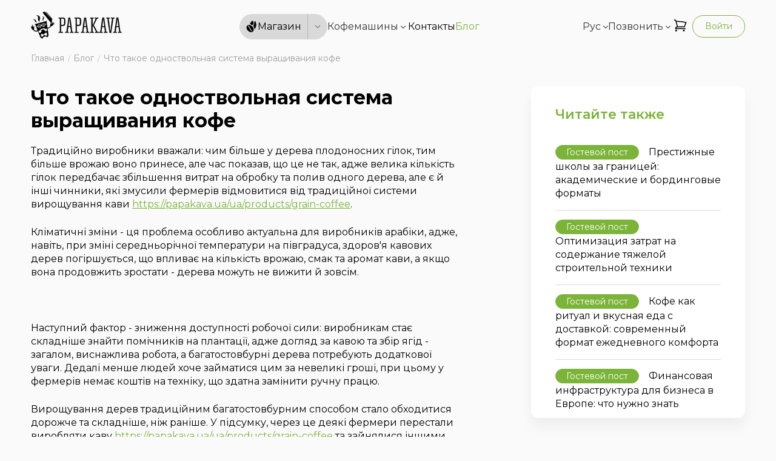

--- FILE ---
content_type: text/html; charset=utf-8
request_url: https://papakava.ua/ru/blog/so_take_odnostovburna_sistema_virosuvanna_kavi
body_size: 17619
content:
<!DOCTYPE html><html lang="ru"><head><meta charSet="utf-8"/><meta name="viewport" content="width=device-width, initial-scale=1.0"/><title class="jsx-196c55ca9fc7da39">PapaKava | Что такое одноствольная система выращивания кофе</title><meta property="og:title" content="Что такое одноствольная система выращивания кофе"/><meta property="og:type" content="website"/><meta property="og:image" content="https://api.papakava.ua/uploads/blogs/244/zyIjQMBLiVSlhf2NoB2dppF8zGqMEBL7.jpg"/><meta property="og:url" content="https://papakava.ua/blog/so_take_odnostovburna_sistema_virosuvanna_kavi"/><meta name="description" content="Одноствольная система выращивания кофе: преимущества и причины перехода. Традиционные методы выращивания кофе претерпевают изменения из-за климатических изменений и проблем с рабочей силой."/><meta name="keywords" content="Аренда, кофе, зерно, молотый кофе, зерновой кофе, папакава, аренда кофемашин"/><script type="application/ld+json" class="jsx-196c55ca9fc7da39">{"@context":"https://schema.org","@type":"BlogPosting","name":"PapaKava","url":"https://papakava.ua/blog/so_take_odnostovburna_sistema_virosuvanna_kavi","logo":"https://papakava.ua/img/logo.png","email":"papakava.coffee@gmail.com","sameAs":["https://www.facebook.com/papakava.coffee/","https://www.instagram.com/papakava/"],"contactPoint":[{"@type":"ContactPoint","telephone":"+380664085958","contactType":"customer service"}],"address":{"@type":"PostalAddress","postalCode":"10029","addressLocality":"Zhitomir, Ukraine","streetAddress":"Shidna 80"},"headline":"Что такое одноствольная система выращивания кофе","keywords":"Аренда, кофе, зерно, молотый кофе, зерновой кофе, папакава, аренда кофемашин","publisher":"PapaKava","description":"Одноствольная система выращивания кофе: преимущества и причины перехода. Традиционные методы выращивания кофе претерпевают изменения из-за климатических изменений и проблем с рабочей силой.","image":"https://api.papakava.ua/uploads/blogs/244/zyIjQMBLiVSlhf2NoB2dppF8zGqMEBL7.jpg","author":{"@type":"Organization","name":"PapaKava"}}</script><link rel="canonical" href="https://papakava.ua/ua/blog/so_take_odnostovburna_sistema_virosuvanna_kavi"/><meta name="next-head-count" content="11"/><link rel="preconnect" href="https://fonts.googleapis.com"/><link rel="preconnect" href="https://fonts.gstatic.com" crossorigin="true"/><link rel="icon" href="/favicon.png"/><link rel="preconnect" href="https://fonts.gstatic.com" crossorigin /><link rel="preload" href="/_next/static/css/4f0e363128b0c3a0.css" as="style"/><link rel="stylesheet" href="/_next/static/css/4f0e363128b0c3a0.css" data-n-g=""/><noscript data-n-css=""></noscript><script defer="" nomodule="" src="/_next/static/chunks/polyfills-c67a75d1b6f99dc8.js"></script><script defer="" src="/_next/static/chunks/883.556a3e62b11d20b6.js"></script><script defer="" src="/_next/static/chunks/781.4714222073de4d3a.js"></script><script defer="" src="/_next/static/chunks/486.8ea2bbfc2d6509a7.js"></script><script defer="" src="/_next/static/chunks/977.ce0a1252fdb0c78f.js"></script><script defer="" src="/_next/static/chunks/982.e52e8e0898af5f9d.js"></script><script src="/_next/static/chunks/webpack-75e50fcacfccb290.js" defer=""></script><script src="/_next/static/chunks/framework-d5719ebbbcec5741.js" defer=""></script><script src="/_next/static/chunks/main-ccd365ed42cb54ce.js" defer=""></script><script src="/_next/static/chunks/pages/_app-8230d59451dd9134.js" defer=""></script><script src="/_next/static/chunks/935-7eb7abe7f5bb513b.js" defer=""></script><script src="/_next/static/chunks/pages/blog/%5Bid%5D-88f58d74af5552ff.js" defer=""></script><script src="/_next/static/tskwAwOg1szlRCdRnU1Ar/_buildManifest.js" defer=""></script><script src="/_next/static/tskwAwOg1szlRCdRnU1Ar/_ssgManifest.js" defer=""></script><style id="__jsx-c732054f23d4ce0d">.typography-controller>*{font:inherit!important}</style><style id="__jsx-6970d6941a2f2432">.breadcrumb__item.jsx-6970d6941a2f2432{-webkit-flex-shrink:0;-ms-flex-negative:0;flex-shrink:0;color:#9f9e9e;font-size:14px;font-weight:300;display:-webkit-box;display:-webkit-flex;display:-moz-box;display:-ms-flexbox;display:flex}@media(min-width:992px){.breadcrumb__item.jsx-6970d6941a2f2432{font-size:16px}}.breadcrumb__item--current.jsx-6970d6941a2f2432{-webkit-flex-shrink:1;-ms-flex-negative:1;flex-shrink:1;white-space:nowrap;overflow:hidden;-o-text-overflow:ellipsis;text-overflow:ellipsis}.breadcrumb__item.jsx-6970d6941a2f2432:not(:first-child):before{content:"/";padding-left:.5em;padding-right:.5em;font-size:.7em}.breadcrumb__item.jsx-6970d6941a2f2432 a.jsx-6970d6941a2f2432{display:block;white-space:nowrap;font-weight:400}.breadcrumb__item.jsx-6970d6941a2f2432 a.jsx-6970d6941a2f2432:hover{color:#7bb439}</style><style id="__jsx-196c55ca9fc7da39">.post-page-content .post-title{-webkit-hyphens:none!important;-moz-hyphens:none!important;-ms-hyphens:none!important;hyphens:none!important;word-break:normal!important;overflow-wrap:normal!important}.post-page-content .post-title .guest-post-badge,.post-page-content .post-title .guest-post-badge--title{font-size:14px!important;font-weight:400!important;line-height:1.2!important}.fb-buttons-group{display:-webkit-box;display:-webkit-flex;display:-moz-box;display:-ms-flexbox;display:flex;-webkit-box-align:center;-webkit-align-items:center;-moz-box-align:center;-ms-flex-align:center;align-items:center;-webkit-box-pack:end;-webkit-justify-content:flex-end;-moz-box-pack:end;-ms-flex-pack:end;justify-content:flex-end;width:100%}.fb_iframe_widget_fluid{display:block!important}.fb-like-wrapper{width:150px}.fb-like>span,.fb-like iframe{width:150px!important}.fb-share-wrapper{margin-left:auto;margin-right:10px}.fb-share-button{-webkit-border-radius:4px;-moz-border-radius:4px;border-radius:4px;font-size:13px;height:28px;background:#4080ff;color:#fff;padding:0 14px}</style><style id="__jsx-7804d0668909a72b">#nprogress .bar{background:#7bb439;height:3px;z-index:10000000000000000}#nprogress .spinner{z-index:10000000000000000}#nprogress .peg{-webkit-box-shadow:0 3px 10px#7bb439;-moz-box-shadow:0 3px 10px#7bb439;box-shadow:0 3px 10px#7bb439}#nprogress .spinner-icon{border-top-color:#7bb439;border-left-color:#7bb439}.fixed-call-button{position:fixed;bottom:20px;right:20px;z-index:2;width:45px;height:45px}@media(max-width:767px){.fixed-call-button{bottom:75px}}.fixed-call-button a{-webkit-box-shadow:0 10px 20px -10px rgba(0,0,0,.5);-moz-box-shadow:0 10px 20px -10px rgba(0,0,0,.5);box-shadow:0 10px 20px -10px rgba(0,0,0,.5)}@media(min-width:1200px){.fixed-call-button{display:none}}</style><style data-href="https://fonts.googleapis.com/css2?family=Montserrat:wght@100;200;300;400;500;600;700;800;900&display=swap">@font-face{font-family:'Montserrat';font-style:normal;font-weight:100;font-display:swap;src:url(https://fonts.gstatic.com/l/font?kit=JTUHjIg1_i6t8kCHKm4532VJOt5-QNFgpCtr6Uw9&skey=7bc19f711c0de8f&v=v31) format('woff')}@font-face{font-family:'Montserrat';font-style:normal;font-weight:200;font-display:swap;src:url(https://fonts.gstatic.com/l/font?kit=JTUHjIg1_i6t8kCHKm4532VJOt5-QNFgpCvr6Ew9&skey=7bc19f711c0de8f&v=v31) format('woff')}@font-face{font-family:'Montserrat';font-style:normal;font-weight:300;font-display:swap;src:url(https://fonts.gstatic.com/l/font?kit=JTUHjIg1_i6t8kCHKm4532VJOt5-QNFgpCs16Ew9&skey=7bc19f711c0de8f&v=v31) format('woff')}@font-face{font-family:'Montserrat';font-style:normal;font-weight:400;font-display:swap;src:url(https://fonts.gstatic.com/l/font?kit=JTUHjIg1_i6t8kCHKm4532VJOt5-QNFgpCtr6Ew9&skey=7bc19f711c0de8f&v=v31) format('woff')}@font-face{font-family:'Montserrat';font-style:normal;font-weight:500;font-display:swap;src:url(https://fonts.gstatic.com/l/font?kit=JTUHjIg1_i6t8kCHKm4532VJOt5-QNFgpCtZ6Ew9&skey=7bc19f711c0de8f&v=v31) format('woff')}@font-face{font-family:'Montserrat';font-style:normal;font-weight:600;font-display:swap;src:url(https://fonts.gstatic.com/l/font?kit=JTUHjIg1_i6t8kCHKm4532VJOt5-QNFgpCu170w9&skey=7bc19f711c0de8f&v=v31) format('woff')}@font-face{font-family:'Montserrat';font-style:normal;font-weight:700;font-display:swap;src:url(https://fonts.gstatic.com/l/font?kit=JTUHjIg1_i6t8kCHKm4532VJOt5-QNFgpCuM70w9&skey=7bc19f711c0de8f&v=v31) format('woff')}@font-face{font-family:'Montserrat';font-style:normal;font-weight:800;font-display:swap;src:url(https://fonts.gstatic.com/l/font?kit=JTUHjIg1_i6t8kCHKm4532VJOt5-QNFgpCvr70w9&skey=7bc19f711c0de8f&v=v31) format('woff')}@font-face{font-family:'Montserrat';font-style:normal;font-weight:900;font-display:swap;src:url(https://fonts.gstatic.com/l/font?kit=JTUHjIg1_i6t8kCHKm4532VJOt5-QNFgpCvC70w9&skey=7bc19f711c0de8f&v=v31) format('woff')}@font-face{font-family:'Montserrat';font-style:normal;font-weight:100;font-display:swap;src:url(https://fonts.gstatic.com/s/montserrat/v31/JTUSjIg1_i6t8kCHKm459WRhyyTh89ZNpQ.woff2) format('woff2');unicode-range:U+0460-052F,U+1C80-1C8A,U+20B4,U+2DE0-2DFF,U+A640-A69F,U+FE2E-FE2F}@font-face{font-family:'Montserrat';font-style:normal;font-weight:100;font-display:swap;src:url(https://fonts.gstatic.com/s/montserrat/v31/JTUSjIg1_i6t8kCHKm459W1hyyTh89ZNpQ.woff2) format('woff2');unicode-range:U+0301,U+0400-045F,U+0490-0491,U+04B0-04B1,U+2116}@font-face{font-family:'Montserrat';font-style:normal;font-weight:100;font-display:swap;src:url(https://fonts.gstatic.com/s/montserrat/v31/JTUSjIg1_i6t8kCHKm459WZhyyTh89ZNpQ.woff2) format('woff2');unicode-range:U+0102-0103,U+0110-0111,U+0128-0129,U+0168-0169,U+01A0-01A1,U+01AF-01B0,U+0300-0301,U+0303-0304,U+0308-0309,U+0323,U+0329,U+1EA0-1EF9,U+20AB}@font-face{font-family:'Montserrat';font-style:normal;font-weight:100;font-display:swap;src:url(https://fonts.gstatic.com/s/montserrat/v31/JTUSjIg1_i6t8kCHKm459WdhyyTh89ZNpQ.woff2) format('woff2');unicode-range:U+0100-02BA,U+02BD-02C5,U+02C7-02CC,U+02CE-02D7,U+02DD-02FF,U+0304,U+0308,U+0329,U+1D00-1DBF,U+1E00-1E9F,U+1EF2-1EFF,U+2020,U+20A0-20AB,U+20AD-20C0,U+2113,U+2C60-2C7F,U+A720-A7FF}@font-face{font-family:'Montserrat';font-style:normal;font-weight:100;font-display:swap;src:url(https://fonts.gstatic.com/s/montserrat/v31/JTUSjIg1_i6t8kCHKm459WlhyyTh89Y.woff2) format('woff2');unicode-range:U+0000-00FF,U+0131,U+0152-0153,U+02BB-02BC,U+02C6,U+02DA,U+02DC,U+0304,U+0308,U+0329,U+2000-206F,U+20AC,U+2122,U+2191,U+2193,U+2212,U+2215,U+FEFF,U+FFFD}@font-face{font-family:'Montserrat';font-style:normal;font-weight:200;font-display:swap;src:url(https://fonts.gstatic.com/s/montserrat/v31/JTUSjIg1_i6t8kCHKm459WRhyyTh89ZNpQ.woff2) format('woff2');unicode-range:U+0460-052F,U+1C80-1C8A,U+20B4,U+2DE0-2DFF,U+A640-A69F,U+FE2E-FE2F}@font-face{font-family:'Montserrat';font-style:normal;font-weight:200;font-display:swap;src:url(https://fonts.gstatic.com/s/montserrat/v31/JTUSjIg1_i6t8kCHKm459W1hyyTh89ZNpQ.woff2) format('woff2');unicode-range:U+0301,U+0400-045F,U+0490-0491,U+04B0-04B1,U+2116}@font-face{font-family:'Montserrat';font-style:normal;font-weight:200;font-display:swap;src:url(https://fonts.gstatic.com/s/montserrat/v31/JTUSjIg1_i6t8kCHKm459WZhyyTh89ZNpQ.woff2) format('woff2');unicode-range:U+0102-0103,U+0110-0111,U+0128-0129,U+0168-0169,U+01A0-01A1,U+01AF-01B0,U+0300-0301,U+0303-0304,U+0308-0309,U+0323,U+0329,U+1EA0-1EF9,U+20AB}@font-face{font-family:'Montserrat';font-style:normal;font-weight:200;font-display:swap;src:url(https://fonts.gstatic.com/s/montserrat/v31/JTUSjIg1_i6t8kCHKm459WdhyyTh89ZNpQ.woff2) format('woff2');unicode-range:U+0100-02BA,U+02BD-02C5,U+02C7-02CC,U+02CE-02D7,U+02DD-02FF,U+0304,U+0308,U+0329,U+1D00-1DBF,U+1E00-1E9F,U+1EF2-1EFF,U+2020,U+20A0-20AB,U+20AD-20C0,U+2113,U+2C60-2C7F,U+A720-A7FF}@font-face{font-family:'Montserrat';font-style:normal;font-weight:200;font-display:swap;src:url(https://fonts.gstatic.com/s/montserrat/v31/JTUSjIg1_i6t8kCHKm459WlhyyTh89Y.woff2) format('woff2');unicode-range:U+0000-00FF,U+0131,U+0152-0153,U+02BB-02BC,U+02C6,U+02DA,U+02DC,U+0304,U+0308,U+0329,U+2000-206F,U+20AC,U+2122,U+2191,U+2193,U+2212,U+2215,U+FEFF,U+FFFD}@font-face{font-family:'Montserrat';font-style:normal;font-weight:300;font-display:swap;src:url(https://fonts.gstatic.com/s/montserrat/v31/JTUSjIg1_i6t8kCHKm459WRhyyTh89ZNpQ.woff2) format('woff2');unicode-range:U+0460-052F,U+1C80-1C8A,U+20B4,U+2DE0-2DFF,U+A640-A69F,U+FE2E-FE2F}@font-face{font-family:'Montserrat';font-style:normal;font-weight:300;font-display:swap;src:url(https://fonts.gstatic.com/s/montserrat/v31/JTUSjIg1_i6t8kCHKm459W1hyyTh89ZNpQ.woff2) format('woff2');unicode-range:U+0301,U+0400-045F,U+0490-0491,U+04B0-04B1,U+2116}@font-face{font-family:'Montserrat';font-style:normal;font-weight:300;font-display:swap;src:url(https://fonts.gstatic.com/s/montserrat/v31/JTUSjIg1_i6t8kCHKm459WZhyyTh89ZNpQ.woff2) format('woff2');unicode-range:U+0102-0103,U+0110-0111,U+0128-0129,U+0168-0169,U+01A0-01A1,U+01AF-01B0,U+0300-0301,U+0303-0304,U+0308-0309,U+0323,U+0329,U+1EA0-1EF9,U+20AB}@font-face{font-family:'Montserrat';font-style:normal;font-weight:300;font-display:swap;src:url(https://fonts.gstatic.com/s/montserrat/v31/JTUSjIg1_i6t8kCHKm459WdhyyTh89ZNpQ.woff2) format('woff2');unicode-range:U+0100-02BA,U+02BD-02C5,U+02C7-02CC,U+02CE-02D7,U+02DD-02FF,U+0304,U+0308,U+0329,U+1D00-1DBF,U+1E00-1E9F,U+1EF2-1EFF,U+2020,U+20A0-20AB,U+20AD-20C0,U+2113,U+2C60-2C7F,U+A720-A7FF}@font-face{font-family:'Montserrat';font-style:normal;font-weight:300;font-display:swap;src:url(https://fonts.gstatic.com/s/montserrat/v31/JTUSjIg1_i6t8kCHKm459WlhyyTh89Y.woff2) format('woff2');unicode-range:U+0000-00FF,U+0131,U+0152-0153,U+02BB-02BC,U+02C6,U+02DA,U+02DC,U+0304,U+0308,U+0329,U+2000-206F,U+20AC,U+2122,U+2191,U+2193,U+2212,U+2215,U+FEFF,U+FFFD}@font-face{font-family:'Montserrat';font-style:normal;font-weight:400;font-display:swap;src:url(https://fonts.gstatic.com/s/montserrat/v31/JTUSjIg1_i6t8kCHKm459WRhyyTh89ZNpQ.woff2) format('woff2');unicode-range:U+0460-052F,U+1C80-1C8A,U+20B4,U+2DE0-2DFF,U+A640-A69F,U+FE2E-FE2F}@font-face{font-family:'Montserrat';font-style:normal;font-weight:400;font-display:swap;src:url(https://fonts.gstatic.com/s/montserrat/v31/JTUSjIg1_i6t8kCHKm459W1hyyTh89ZNpQ.woff2) format('woff2');unicode-range:U+0301,U+0400-045F,U+0490-0491,U+04B0-04B1,U+2116}@font-face{font-family:'Montserrat';font-style:normal;font-weight:400;font-display:swap;src:url(https://fonts.gstatic.com/s/montserrat/v31/JTUSjIg1_i6t8kCHKm459WZhyyTh89ZNpQ.woff2) format('woff2');unicode-range:U+0102-0103,U+0110-0111,U+0128-0129,U+0168-0169,U+01A0-01A1,U+01AF-01B0,U+0300-0301,U+0303-0304,U+0308-0309,U+0323,U+0329,U+1EA0-1EF9,U+20AB}@font-face{font-family:'Montserrat';font-style:normal;font-weight:400;font-display:swap;src:url(https://fonts.gstatic.com/s/montserrat/v31/JTUSjIg1_i6t8kCHKm459WdhyyTh89ZNpQ.woff2) format('woff2');unicode-range:U+0100-02BA,U+02BD-02C5,U+02C7-02CC,U+02CE-02D7,U+02DD-02FF,U+0304,U+0308,U+0329,U+1D00-1DBF,U+1E00-1E9F,U+1EF2-1EFF,U+2020,U+20A0-20AB,U+20AD-20C0,U+2113,U+2C60-2C7F,U+A720-A7FF}@font-face{font-family:'Montserrat';font-style:normal;font-weight:400;font-display:swap;src:url(https://fonts.gstatic.com/s/montserrat/v31/JTUSjIg1_i6t8kCHKm459WlhyyTh89Y.woff2) format('woff2');unicode-range:U+0000-00FF,U+0131,U+0152-0153,U+02BB-02BC,U+02C6,U+02DA,U+02DC,U+0304,U+0308,U+0329,U+2000-206F,U+20AC,U+2122,U+2191,U+2193,U+2212,U+2215,U+FEFF,U+FFFD}@font-face{font-family:'Montserrat';font-style:normal;font-weight:500;font-display:swap;src:url(https://fonts.gstatic.com/s/montserrat/v31/JTUSjIg1_i6t8kCHKm459WRhyyTh89ZNpQ.woff2) format('woff2');unicode-range:U+0460-052F,U+1C80-1C8A,U+20B4,U+2DE0-2DFF,U+A640-A69F,U+FE2E-FE2F}@font-face{font-family:'Montserrat';font-style:normal;font-weight:500;font-display:swap;src:url(https://fonts.gstatic.com/s/montserrat/v31/JTUSjIg1_i6t8kCHKm459W1hyyTh89ZNpQ.woff2) format('woff2');unicode-range:U+0301,U+0400-045F,U+0490-0491,U+04B0-04B1,U+2116}@font-face{font-family:'Montserrat';font-style:normal;font-weight:500;font-display:swap;src:url(https://fonts.gstatic.com/s/montserrat/v31/JTUSjIg1_i6t8kCHKm459WZhyyTh89ZNpQ.woff2) format('woff2');unicode-range:U+0102-0103,U+0110-0111,U+0128-0129,U+0168-0169,U+01A0-01A1,U+01AF-01B0,U+0300-0301,U+0303-0304,U+0308-0309,U+0323,U+0329,U+1EA0-1EF9,U+20AB}@font-face{font-family:'Montserrat';font-style:normal;font-weight:500;font-display:swap;src:url(https://fonts.gstatic.com/s/montserrat/v31/JTUSjIg1_i6t8kCHKm459WdhyyTh89ZNpQ.woff2) format('woff2');unicode-range:U+0100-02BA,U+02BD-02C5,U+02C7-02CC,U+02CE-02D7,U+02DD-02FF,U+0304,U+0308,U+0329,U+1D00-1DBF,U+1E00-1E9F,U+1EF2-1EFF,U+2020,U+20A0-20AB,U+20AD-20C0,U+2113,U+2C60-2C7F,U+A720-A7FF}@font-face{font-family:'Montserrat';font-style:normal;font-weight:500;font-display:swap;src:url(https://fonts.gstatic.com/s/montserrat/v31/JTUSjIg1_i6t8kCHKm459WlhyyTh89Y.woff2) format('woff2');unicode-range:U+0000-00FF,U+0131,U+0152-0153,U+02BB-02BC,U+02C6,U+02DA,U+02DC,U+0304,U+0308,U+0329,U+2000-206F,U+20AC,U+2122,U+2191,U+2193,U+2212,U+2215,U+FEFF,U+FFFD}@font-face{font-family:'Montserrat';font-style:normal;font-weight:600;font-display:swap;src:url(https://fonts.gstatic.com/s/montserrat/v31/JTUSjIg1_i6t8kCHKm459WRhyyTh89ZNpQ.woff2) format('woff2');unicode-range:U+0460-052F,U+1C80-1C8A,U+20B4,U+2DE0-2DFF,U+A640-A69F,U+FE2E-FE2F}@font-face{font-family:'Montserrat';font-style:normal;font-weight:600;font-display:swap;src:url(https://fonts.gstatic.com/s/montserrat/v31/JTUSjIg1_i6t8kCHKm459W1hyyTh89ZNpQ.woff2) format('woff2');unicode-range:U+0301,U+0400-045F,U+0490-0491,U+04B0-04B1,U+2116}@font-face{font-family:'Montserrat';font-style:normal;font-weight:600;font-display:swap;src:url(https://fonts.gstatic.com/s/montserrat/v31/JTUSjIg1_i6t8kCHKm459WZhyyTh89ZNpQ.woff2) format('woff2');unicode-range:U+0102-0103,U+0110-0111,U+0128-0129,U+0168-0169,U+01A0-01A1,U+01AF-01B0,U+0300-0301,U+0303-0304,U+0308-0309,U+0323,U+0329,U+1EA0-1EF9,U+20AB}@font-face{font-family:'Montserrat';font-style:normal;font-weight:600;font-display:swap;src:url(https://fonts.gstatic.com/s/montserrat/v31/JTUSjIg1_i6t8kCHKm459WdhyyTh89ZNpQ.woff2) format('woff2');unicode-range:U+0100-02BA,U+02BD-02C5,U+02C7-02CC,U+02CE-02D7,U+02DD-02FF,U+0304,U+0308,U+0329,U+1D00-1DBF,U+1E00-1E9F,U+1EF2-1EFF,U+2020,U+20A0-20AB,U+20AD-20C0,U+2113,U+2C60-2C7F,U+A720-A7FF}@font-face{font-family:'Montserrat';font-style:normal;font-weight:600;font-display:swap;src:url(https://fonts.gstatic.com/s/montserrat/v31/JTUSjIg1_i6t8kCHKm459WlhyyTh89Y.woff2) format('woff2');unicode-range:U+0000-00FF,U+0131,U+0152-0153,U+02BB-02BC,U+02C6,U+02DA,U+02DC,U+0304,U+0308,U+0329,U+2000-206F,U+20AC,U+2122,U+2191,U+2193,U+2212,U+2215,U+FEFF,U+FFFD}@font-face{font-family:'Montserrat';font-style:normal;font-weight:700;font-display:swap;src:url(https://fonts.gstatic.com/s/montserrat/v31/JTUSjIg1_i6t8kCHKm459WRhyyTh89ZNpQ.woff2) format('woff2');unicode-range:U+0460-052F,U+1C80-1C8A,U+20B4,U+2DE0-2DFF,U+A640-A69F,U+FE2E-FE2F}@font-face{font-family:'Montserrat';font-style:normal;font-weight:700;font-display:swap;src:url(https://fonts.gstatic.com/s/montserrat/v31/JTUSjIg1_i6t8kCHKm459W1hyyTh89ZNpQ.woff2) format('woff2');unicode-range:U+0301,U+0400-045F,U+0490-0491,U+04B0-04B1,U+2116}@font-face{font-family:'Montserrat';font-style:normal;font-weight:700;font-display:swap;src:url(https://fonts.gstatic.com/s/montserrat/v31/JTUSjIg1_i6t8kCHKm459WZhyyTh89ZNpQ.woff2) format('woff2');unicode-range:U+0102-0103,U+0110-0111,U+0128-0129,U+0168-0169,U+01A0-01A1,U+01AF-01B0,U+0300-0301,U+0303-0304,U+0308-0309,U+0323,U+0329,U+1EA0-1EF9,U+20AB}@font-face{font-family:'Montserrat';font-style:normal;font-weight:700;font-display:swap;src:url(https://fonts.gstatic.com/s/montserrat/v31/JTUSjIg1_i6t8kCHKm459WdhyyTh89ZNpQ.woff2) format('woff2');unicode-range:U+0100-02BA,U+02BD-02C5,U+02C7-02CC,U+02CE-02D7,U+02DD-02FF,U+0304,U+0308,U+0329,U+1D00-1DBF,U+1E00-1E9F,U+1EF2-1EFF,U+2020,U+20A0-20AB,U+20AD-20C0,U+2113,U+2C60-2C7F,U+A720-A7FF}@font-face{font-family:'Montserrat';font-style:normal;font-weight:700;font-display:swap;src:url(https://fonts.gstatic.com/s/montserrat/v31/JTUSjIg1_i6t8kCHKm459WlhyyTh89Y.woff2) format('woff2');unicode-range:U+0000-00FF,U+0131,U+0152-0153,U+02BB-02BC,U+02C6,U+02DA,U+02DC,U+0304,U+0308,U+0329,U+2000-206F,U+20AC,U+2122,U+2191,U+2193,U+2212,U+2215,U+FEFF,U+FFFD}@font-face{font-family:'Montserrat';font-style:normal;font-weight:800;font-display:swap;src:url(https://fonts.gstatic.com/s/montserrat/v31/JTUSjIg1_i6t8kCHKm459WRhyyTh89ZNpQ.woff2) format('woff2');unicode-range:U+0460-052F,U+1C80-1C8A,U+20B4,U+2DE0-2DFF,U+A640-A69F,U+FE2E-FE2F}@font-face{font-family:'Montserrat';font-style:normal;font-weight:800;font-display:swap;src:url(https://fonts.gstatic.com/s/montserrat/v31/JTUSjIg1_i6t8kCHKm459W1hyyTh89ZNpQ.woff2) format('woff2');unicode-range:U+0301,U+0400-045F,U+0490-0491,U+04B0-04B1,U+2116}@font-face{font-family:'Montserrat';font-style:normal;font-weight:800;font-display:swap;src:url(https://fonts.gstatic.com/s/montserrat/v31/JTUSjIg1_i6t8kCHKm459WZhyyTh89ZNpQ.woff2) format('woff2');unicode-range:U+0102-0103,U+0110-0111,U+0128-0129,U+0168-0169,U+01A0-01A1,U+01AF-01B0,U+0300-0301,U+0303-0304,U+0308-0309,U+0323,U+0329,U+1EA0-1EF9,U+20AB}@font-face{font-family:'Montserrat';font-style:normal;font-weight:800;font-display:swap;src:url(https://fonts.gstatic.com/s/montserrat/v31/JTUSjIg1_i6t8kCHKm459WdhyyTh89ZNpQ.woff2) format('woff2');unicode-range:U+0100-02BA,U+02BD-02C5,U+02C7-02CC,U+02CE-02D7,U+02DD-02FF,U+0304,U+0308,U+0329,U+1D00-1DBF,U+1E00-1E9F,U+1EF2-1EFF,U+2020,U+20A0-20AB,U+20AD-20C0,U+2113,U+2C60-2C7F,U+A720-A7FF}@font-face{font-family:'Montserrat';font-style:normal;font-weight:800;font-display:swap;src:url(https://fonts.gstatic.com/s/montserrat/v31/JTUSjIg1_i6t8kCHKm459WlhyyTh89Y.woff2) format('woff2');unicode-range:U+0000-00FF,U+0131,U+0152-0153,U+02BB-02BC,U+02C6,U+02DA,U+02DC,U+0304,U+0308,U+0329,U+2000-206F,U+20AC,U+2122,U+2191,U+2193,U+2212,U+2215,U+FEFF,U+FFFD}@font-face{font-family:'Montserrat';font-style:normal;font-weight:900;font-display:swap;src:url(https://fonts.gstatic.com/s/montserrat/v31/JTUSjIg1_i6t8kCHKm459WRhyyTh89ZNpQ.woff2) format('woff2');unicode-range:U+0460-052F,U+1C80-1C8A,U+20B4,U+2DE0-2DFF,U+A640-A69F,U+FE2E-FE2F}@font-face{font-family:'Montserrat';font-style:normal;font-weight:900;font-display:swap;src:url(https://fonts.gstatic.com/s/montserrat/v31/JTUSjIg1_i6t8kCHKm459W1hyyTh89ZNpQ.woff2) format('woff2');unicode-range:U+0301,U+0400-045F,U+0490-0491,U+04B0-04B1,U+2116}@font-face{font-family:'Montserrat';font-style:normal;font-weight:900;font-display:swap;src:url(https://fonts.gstatic.com/s/montserrat/v31/JTUSjIg1_i6t8kCHKm459WZhyyTh89ZNpQ.woff2) format('woff2');unicode-range:U+0102-0103,U+0110-0111,U+0128-0129,U+0168-0169,U+01A0-01A1,U+01AF-01B0,U+0300-0301,U+0303-0304,U+0308-0309,U+0323,U+0329,U+1EA0-1EF9,U+20AB}@font-face{font-family:'Montserrat';font-style:normal;font-weight:900;font-display:swap;src:url(https://fonts.gstatic.com/s/montserrat/v31/JTUSjIg1_i6t8kCHKm459WdhyyTh89ZNpQ.woff2) format('woff2');unicode-range:U+0100-02BA,U+02BD-02C5,U+02C7-02CC,U+02CE-02D7,U+02DD-02FF,U+0304,U+0308,U+0329,U+1D00-1DBF,U+1E00-1E9F,U+1EF2-1EFF,U+2020,U+20A0-20AB,U+20AD-20C0,U+2113,U+2C60-2C7F,U+A720-A7FF}@font-face{font-family:'Montserrat';font-style:normal;font-weight:900;font-display:swap;src:url(https://fonts.gstatic.com/s/montserrat/v31/JTUSjIg1_i6t8kCHKm459WlhyyTh89Y.woff2) format('woff2');unicode-range:U+0000-00FF,U+0131,U+0152-0153,U+02BB-02BC,U+02C6,U+02DA,U+02DC,U+0304,U+0308,U+0329,U+2000-206F,U+20AC,U+2122,U+2191,U+2193,U+2212,U+2215,U+FEFF,U+FFFD}</style></head><body><div id="__next"><script src="/web-pixel.js" class="jsx-7804d0668909a72b"></script><header class="bg-grey-bg py-[1.2rem] top-0 z-[50] transition-all duration-200 border-b border-[transparent] border-b-solid  " style="transform:translateY(0)"><div class="container h-[42px] lg:h-auto"><div class="flex justify-between"><div class="pt-[1px] lg:pt-0 lg:h-auto flex gap-x-6 lg:mr-6"> <a class="" href="/ru"><span class="logo"><img src="/img/logo.png" alt="PapaKava"/></span></a></div><div class=" flex w-full justify-end lg:justify-between lg:gap-6 items-center"><nav class="grow justify-center items-center hidden lg:flex"><ul class="flex items-center gap-x-6 2xl:gap-x-10"><li><span class="text-[14px] md:text-[16px] font-normal !leading-snug font-normal pb-2 typography-controller"><div class="
            inline-flex items-stretch rounded-full bg-[#d9d9d9]
            overflow-hidden
          "><a class="" href="/ru/products?id=so_take_odnostovburna_sistema_virosuvanna_kavi"><span class="
        duration-200
        
                flex items-center gap-2 px-[10px] py-[10px] cursor-pointer
                
              
        transition-colors hover:text-primary
      "><svg version="1.0" xmlns="http://www.w3.org/2000/svg" viewBox="0 0 19.000000 20.000000" preserveAspectRatio="xMidYMid meet" class="h-5 w-5" fill="currentColor"><g transform="translate(0.000000,20.000000) scale(0.100000,-0.100000)"><path d="M84 174 c-17 -25 -17 -27 1 -40 24 -18 47 0 43 34 -4 35 -24 38 -44 6z"></path><path d="M140 169 c0 -11 -4 -29 -10 -39 -7 -13 -6 -26 5 -46 l14 -28 14 34 c10 23 12 43 6 64 -5 17 -9 32 -9 33 0 2 -4 3 -10 3 -5 0 -10 -9 -10 -21z"></path><path d="M22 118 c-19 -19 -14 -57 13 -83 40 -41 95 -31 95 17 0 55 -74 100 -108 66z m52 -44 c10 -21 23 -43 30 -47 7 -6 6 -7 -4 -5 -8 2 -22 18 -31 36 -9 17 -23 39 -30 49 -12 14 -12 16 1 11 8 -2 23 -22 34 -44z"></path></g></svg><span>Магазин</span></span></a><span class="w-px self-stretch bg-black/20"></span><button type="button" data-catalog-toggle="true" class="flex items-center justify-center px-[10px] py-[10px] cursor-pointer" aria-label="menu.catalogOpen"><svg xmlns="http://www.w3.org/2000/svg" fill="none" viewBox="0 0 24 24" stroke-width="1.5" stroke="currentColor" aria-hidden="true" data-slot="icon" class="
                w-3 h-3 transition-transform duration-200
                rotate-0
              "><path stroke-linecap="round" stroke-linejoin="round" d="m19.5 8.25-7.5 7.5-7.5-7.5"></path></svg></button></div></span></li><li><div><button class="px-0 w-full" id="headlessui-listbox-button-:R1icl36:" type="button" aria-haspopup="listbox" aria-expanded="false" data-headlessui-state=""><div class="flex gap-x-2 text-black"><span class="text-black"><span class="
        duration-200
        
        transition-colors hover:text-primary
      "><span class="text-[14px] md:text-[16px] font-normal !leading-snug font-normal undefined typography-controller">Кофемашины</span></span></span><svg xmlns="http://www.w3.org/2000/svg" viewBox="0 0 20 20" fill="currentColor" aria-hidden="true" data-slot="icon" class="shrink-0 w-5 md:w-4"><path fill-rule="evenodd" d="M5.22 8.22a.75.75 0 0 1 1.06 0L10 11.94l3.72-3.72a.75.75 0 1 1 1.06 1.06l-4.25 4.25a.75.75 0 0 1-1.06 0L5.22 9.28a.75.75 0 0 1 0-1.06Z" clip-rule="evenodd"></path></svg></div></button></div></li><li><span class="text-[14px] md:text-[16px] font-normal !leading-snug font-normal undefined typography-controller"><span class=""><span class="
        duration-200
        
        transition-colors hover:text-primary
      "><a class="" href="/ru/contact"><span class="py-2 lg:py-0 block">Контакты</span></a></span></span></span></li><li><span class="text-[14px] md:text-[16px] font-normal !leading-snug font-normal undefined typography-controller"><span class="text-primary !font-semibold"><span class="
        duration-200
        
        transition-colors hover:text-primary
      "><a class="" href="/ru/blog"><span class="py-2 lg:py-0 block">Блог</span></a></span></span></span></li></ul></nav><div class="shrink-0 lg:flex lg:col-span-3 lg:justify-end lg:items-center lg:gap-x-6"><div class="hidden lg:block"><div><button class="px-0 w-full" id="headlessui-listbox-button-:R1ikl36:" type="button" aria-haspopup="listbox" aria-expanded="false" data-headlessui-state=""><div class="flex gap-x-2 text-black"><span class="text-[14px] md:text-[16px] font-normal !leading-snug font-normal undefined typography-controller"><span class="
        duration-200
        
        transition-colors hover:text-primary
      ">Рус</span></span><svg xmlns="http://www.w3.org/2000/svg" viewBox="0 0 20 20" fill="currentColor" aria-hidden="true" data-slot="icon" class="shrink-0 w-5 md:w-4"><path fill-rule="evenodd" d="M5.22 8.22a.75.75 0 0 1 1.06 0L10 11.94l3.72-3.72a.75.75 0 1 1 1.06 1.06l-4.25 4.25a.75.75 0 0 1-1.06 0L5.22 9.28a.75.75 0 0 1 0-1.06Z" clip-rule="evenodd"></path></svg></div></button></div></div><div><div class="hidden lg:block"><div><button class="px-0 w-full" id="headlessui-listbox-button-:R1jkl36:" type="button" aria-haspopup="listbox" aria-expanded="false" data-headlessui-state=""><div class="flex gap-x-2 text-black"><span class="text-[14px] md:text-[16px] font-normal !leading-snug font-normal undefined typography-controller"><span class="
        duration-200
        flex items-center gap-x-2 transition-colors duration-200 hover:text-primary -ml-1
        transition-colors hover:text-primary
      ">Позвонить</span></span><svg xmlns="http://www.w3.org/2000/svg" viewBox="0 0 20 20" fill="currentColor" aria-hidden="true" data-slot="icon" class="shrink-0 w-5 md:w-4"><path fill-rule="evenodd" d="M5.22 8.22a.75.75 0 0 1 1.06 0L10 11.94l3.72-3.72a.75.75 0 1 1 1.06 1.06l-4.25 4.25a.75.75 0 0 1-1.06 0L5.22 9.28a.75.75 0 0 1 0-1.06Z" clip-rule="evenodd"></path></svg></div></button></div></div></div><div class="flex gap-x-6"><div class="flex max-lg:gap-x-6 items-center"><button aria-label="Открыть корзину" type="button" class="
        duration-200
        p-2 -ml-2 -mr-2 lg:mr-0 block relative
        transition-colors hover:text-primary
      "><svg xmlns="http://www.w3.org/2000/svg" fill="none" viewBox="0 0 24 24" stroke-width="1.5" stroke="currentColor" aria-hidden="true" data-slot="icon" width="24"><path stroke-linecap="round" stroke-linejoin="round" d="M2.25 3h1.386c.51 0 .955.343 1.087.835l.383 1.437M7.5 14.25a3 3 0 0 0-3 3h15.75m-12.75-3h11.218c1.121-2.3 2.1-4.684 2.924-7.138a60.114 60.114 0 0 0-16.536-1.84M7.5 14.25 5.106 5.272M6 20.25a.75.75 0 1 1-1.5 0 .75.75 0 0 1 1.5 0Zm12.75 0a.75.75 0 1 1-1.5 0 .75.75 0 0 1 1.5 0Z"></path></svg></button><button aria-label="Войти" type="button" class="
        duration-200
        p-2 -ml-2 -mr-2 lg:mr-0 block relative lg:hidden
        transition-colors hover:text-primary
      "><svg xmlns="http://www.w3.org/2000/svg" fill="none" viewBox="0 0 24 24" stroke-width="1.5" stroke="currentColor" aria-hidden="true" data-slot="icon" width="24"><path stroke-linecap="round" stroke-linejoin="round" d="M17.982 18.725A7.488 7.488 0 0 0 12 15.75a7.488 7.488 0 0 0-5.982 2.975m11.963 0a9 9 0 1 0-11.963 0m11.963 0A8.966 8.966 0 0 1 12 21a8.966 8.966 0 0 1-5.982-2.275M15 9.75a3 3 0 1 1-6 0 3 3 0 0 1 6 0Z"></path></svg></button></div> <button aria-label="Меню" class="py-0 px-2 -mx-2 flex flex-col items-center lg:hidden active:text-[#7bb439]"><svg xmlns="http://www.w3.org/2000/svg" fill="none" viewBox="0 0 24 24" stroke-width="1.5" stroke="currentColor" aria-hidden="true" data-slot="icon" class="text-current w-8 h-8 sm:w-6 sm:h-6"><path stroke-linecap="round" stroke-linejoin="round" d="M3.75 6.75h16.5M3.75 12h16.5m-16.5 5.25h16.5"></path></svg><span class="text-[12px] font-normal undefined typography-controller">Меню</span></button></div><div class="hidden lg:block"><button type="button" class="
        static-button
        cursor-pointer
        disabled:opacity-70
        undefined
        border border-solid border-primary
        outline-0 
        rounded-full px-5 py-3 lg:py-2
        transition-colors duration-200
        
        text-primary bg-[transparent] hover:bg-primary hover:text-white
      "><span class="flex items-center gap-x-3 justify-center"><span class="text-[14px] leading-[1.4] font-normal flex items-center justify-center typography-controller" weight="auto">Войти</span></span></button></div></div></div></div></div></header><nav aria-label="breadcrumb" class="jsx-6970d6941a2f2432 container flex items-center"><ol class="jsx-6970d6941a2f2432 breadcrumb flex items-center flex-wrap"><li class="jsx-6970d6941a2f2432 breadcrumb__item flex items-center"><span class="text-[14px] leading-[1.4] font-normal undefined typography-controller"><a class="" href="/ru"><span class="jsx-6970d6941a2f2432">Главная</span></a></span></li><li class="jsx-6970d6941a2f2432 breadcrumb__item flex items-center"><span class="text-[14px] leading-[1.4] font-normal undefined typography-controller"><a class="" href="/ru/blog"><span class="jsx-6970d6941a2f2432">Блог</span></a></span></li><li aria-current="page" class="jsx-6970d6941a2f2432 breadcrumb__item flex items-center breadcrumb__item--current"><span class="text-[14px] leading-[1.4] font-normal undefined typography-controller"><span class="jsx-6970d6941a2f2432">Что такое одноствольная система выращивания кофе</span></span></li></ol></nav><div class="jsx-196c55ca9fc7da39 container"><div class="jsx-196c55ca9fc7da39 post-page page-content"><div class="jsx-196c55ca9fc7da39 post-page-content"><span class="text-[26px] md:text-[32px] !leading-[1.2] font-bold block w-full post-title typography-controller">Что такое одноствольная система выращивания кофе</span><div class="jsx-196c55ca9fc7da39 post-body"><p>Традиційно виробники вважали: чим більше у дерева плодоносних гілок, тим більше врожаю воно принесе, але час показав, що це не так, адже велика кількість гілок передбачає збільшення витрат на обробку та полив одного дерева, але є й інші чинники, які змусили фермерів відмовитися від традиційної системи вирощування кави <a href="https://papakava.ua/ua/products/grain-coffee">https://papakava.ua/ua/products/grain-coffee</a>.</p>

<p>Кліматичні зміни - ця проблема особливо актуальна для виробників арабіки, адже, навіть, при зміні середньорічної температури на півградуса, здоров&#x27;я кавових дерев погіршується, що впливає на кількість врожаю, смак та аромат кави, а якщо вона продовжить зростати - дерева можуть не вижити й зовсім.</p>

<p><img alt="" src="https://api.papakava.ua/frontend/web/uploads/images/4KiEsmFfW7784VUR8Wa27xOBVo71QZJd.jpg" style="height:574px;width:1020px"/></p>

<p>Наступний фактор - зниження доступності робочої сили: виробникам стає складніше знайти помічників на плантації, адже догляд за кавою та збір ягід - загалом, виснажлива робота, а багатостовбурні дерева потребують додаткової уваги. Дедалі менше людей хоче займатися цим за невеликі гроші, при цьому у фермерів немає коштів на техніку, що здатна замінити ручну працю.</p>

<p>Вирощування дерев традиційним багатостовбурним способом стало обходитися дорожче та складніше, ніж раніше. У підсумку, через це деякі фермери перестали виробляти каву <a href="https://papakava.ua/ua/products/grain-coffee">https://papakava.ua/ua/products/grain-coffee</a> та зайнялися іншими культурами, наприклад, авокадо, але є ті, хто зумів пристосуватися і замінити систему вирощування кави на одностовбурну.</p>

<p><img alt="" src="https://api.papakava.ua/frontend/web/uploads/images/92EaNrANAnhIV1YCR-oEii-nZaBHGV0v.jpg" style="height:933px;width:1400px"/></p>

<p><strong>У чому переваги одностовбурної системи</strong></p>

<p>Цей спосіб вирощування кавових дерев має низку переваг:</p>

<ul>
	<li style="margin:0">Легкий процес догляду: захворювання кавових дерев активніше розвиваються в темних та вологих місцях, а якщо у дерева один стовбур, то він більше відкритий сонцю та менше схильний до впливу шкідників - завдяки цьому, кількість добрив для зміцнення однієї рослини вдається скоротити, при цьому такі дерева стає легше обрізати через меншу кількість гілок.</li>
	<li style="margin:0">Зниження собівартості продукції: фермерам вдається заощадити на робочій силі, адже обробити плантацію одностовбурних дерев вдається швидше.</li>
	<li style="margin:0">Збільшення врожаю в кілька разів: з одного дерева можна отримати близько 25 кілограмів кави щорічно, при тому, що традиційний спосіб дозволяв збирати максимум 10 кілограмів.</li>
	<li style="margin:0">Висока якість зерна: за одностовбурної системи зерно вирощують із мінімальним використанням хімікатів, що зменшує ризик негативного впливу на смак.</li>
	<li style="margin:0">Таким чином, одностовбурна система вирощування кави вигідно відрізняється від багатостовбурної, тому дедалі більше фермерів у кавовиробничих регіонах звертаються саме до неї.</li>
</ul>
</div><div class="jsx-196c55ca9fc7da39 fb-buttons-group"><div class="fb-share-wrapper"><button disabled="" class="fb-share-button">Поділитися</button></div><div><div class="fb-like" data-href="https://papakava.ua/blog/so_take_odnostovburna_sistema_virosuvanna_kavi" data-layout="button_count" data-width="200" data-size="large"></div></div></div><div class="jsx-196c55ca9fc7da39 fb-comments-wrapper"><div><div class="fb-comments" data-href="https://papakava.ua/blog/so_take_odnostovburna_sistema_virosuvanna_kavi" data-width="100%"></div></div></div></div><div class="jsx-196c55ca9fc7da39 read-more-block"><div class="jsx-196c55ca9fc7da39 more-inner bg-white shadow-card rounded-xl"><span class="text-[18px] md:text-[22px] !leading-snug font-semibold undefined typography-controller"><h4 class="jsx-196c55ca9fc7da39 more-inner--title">Читайте также</h4></span><ul class="jsx-196c55ca9fc7da39 pt-5"><li class="jsx-196c55ca9fc7da39"><a class="py-3" href="/ru/blog/prestizhnye_shkoly_za_granicei_akademicheskie_i_bordingovye_formaty"><span class="text-[14px] md:text-[16px] font-normal !leading-snug font-normal block py-4 typography-controller"><span class="jsx-196c55ca9fc7da39 "><span class="jsx-196c55ca9fc7da39 guest-post-badge">Гостевой пост</span>Престижные школы за границей: академические и бординговые форматы<!-- --> </span></span></a></li><li class="jsx-196c55ca9fc7da39"><a class="py-3" href="/ru/blog/optimizaciya_vitrat_na_utrimannya_vazhkoyi_budivelnoyi_tekhniki"><span class="text-[14px] md:text-[16px] font-normal !leading-snug font-normal block py-4 typography-controller"><span class="jsx-196c55ca9fc7da39 "><span class="jsx-196c55ca9fc7da39 guest-post-badge">Гостевой пост</span>Оптимизация затрат на содержание тяжелой строительной техники<!-- --> </span></span></a></li><li class="jsx-196c55ca9fc7da39"><a class="py-3" href="/ru/blog/kava_ak_ritual_i_smacna_iza_z_dostavkou"><span class="text-[14px] md:text-[16px] font-normal !leading-snug font-normal block py-4 typography-controller"><span class="jsx-196c55ca9fc7da39 "><span class="jsx-196c55ca9fc7da39 guest-post-badge">Гостевой пост</span>Кофе как ритуал и вкусная еда с доставкой: современный формат ежедневного комфорта<!-- --> </span></span></a></li><li class="jsx-196c55ca9fc7da39"><a class="py-3" href="/ru/blog/finansova_infrastruktura_dla_biznesu"><span class="text-[14px] md:text-[16px] font-normal !leading-snug font-normal block py-4 typography-controller"><span class="jsx-196c55ca9fc7da39 "><span class="jsx-196c55ca9fc7da39 guest-post-badge">Гостевой пост</span>Финансовая инфраструктура для бизнеса в Европе: что нужно знать<!-- --> </span></span></a></li><li class="jsx-196c55ca9fc7da39"><a class="py-3" href="/ru/blog/vecherya_bez_stresu_yak_znakhoditi_ideyi_dlya_menyu"><span class="text-[14px] md:text-[16px] font-normal !leading-snug font-normal block py-4 typography-controller"><span class="jsx-196c55ca9fc7da39 "><span class="jsx-196c55ca9fc7da39 guest-post-badge">Гостевой пост</span>Ужин без стресса: как находить идеи для вкусного домашнего меню<!-- --> </span></span></a></li></ul><div class="jsx-196c55ca9fc7da39 flex justify-center pt-5"><a class="" href="/ru/blog"><div class="theme-button theme-button--lg  cursor-pointer"><span class="text-[14px] leading-[1.4] font-normal !block typography-controller">Ко всем публикациям</span></div></a></div></div></div></div></div><footer><div class="container"><div class="footer-wrapper"><div class="footer-col"><a class="" href="/ru"><span class="logo"><img src="/img/logo.png" alt="PapaKava"/></span></a></div><div class="footer-col"><div class="footer-menu"> <ul class="main-menu"><li class="main-menu--item"><span class="text-[14px] md:text-[16px] font-normal !leading-snug font-normal undefined typography-controller"><a class="" href="/ru/products"><span class="">Магазин</span></a></span></li><li class="main-menu--item"><div class="dropdown  " data-direction="up" data-align="left"><button type="button" class="dropdown-trigger" aria-haspopup="menu" aria-expanded="false"><span class="text-[14px] md:text-[16px] font-normal !leading-snug font-normal undefined typography-controller"><span class="dropdown-trigger__label">Кофемашины</span></span><svg class="icon dropdown-arrow " preserveAspectRatio="none"><use xlink:href="/img/svg/sprite.symbol.svg#arrow"></use></svg></button><ul class="dropdown-list dropdown-list--up" role="menu"><li class="dropdown-list__item" role="none"><a class="" href="/ru/orenda-kavomashin"><span class="text-[14px] md:text-[16px] font-normal !leading-snug font-normal undefined typography-controller"><span role="menuitem" class="dropdown-link ">Аренда кофемашин</span></span></a></li><li class="dropdown-list__item" role="none"><a class="" href="/ru/remont-kavomashin"><span class="text-[14px] md:text-[16px] font-normal !leading-snug font-normal undefined typography-controller"><span role="menuitem" class="dropdown-link ">Ремонт кофемашин</span></span></a></li><li class="dropdown-list__item" role="none"><a class="" href="/ru/prodazh-kavomashin"><span class="text-[14px] md:text-[16px] font-normal !leading-snug font-normal undefined typography-controller"><span role="menuitem" class="dropdown-link ">Продажа кофемашин</span></span></a></li></ul></div></li><li class="main-menu--item"><span class="text-[14px] md:text-[16px] font-normal !leading-snug font-normal undefined typography-controller"><a target="_blank" rel="noreferrer" href="http://papakava-mobile.dev2.4k.com.ua/" class="">Приложение</a></span></li><li class="main-menu--item"><span class="text-[14px] md:text-[16px] font-normal !leading-snug font-normal undefined typography-controller"><a class="" href="/ru/contact"><span class="">Контакты</span></a></span></li><li class="main-menu--item"><span class="text-[14px] md:text-[16px] font-normal !leading-snug font-normal undefined typography-controller"><a class="" href="/ru/blog"><span class="">Блог</span></a></span></li></ul></div></div><div class="footer-col"><div class="footer-contact"><ul class="contact-list"><li class="contact-list-item"><div class="icon-wrapper"><svg class="icon " preserveAspectRatio="none"><use xlink:href="/img/svg/sprite.symbol.svg#location"></use></svg></div><span class="text-[14px] md:text-[16px] font-normal !leading-snug font-normal undefined typography-controller"><span class="contact-link">г. Житомир, ул. Восточная 80</span></span></li><li class="contact-list-item"><div class="icon-wrapper"><svg class="icon " preserveAspectRatio="none"><use xlink:href="/img/svg/sprite.symbol.svg#mail"></use></svg></div><span class="text-[14px] md:text-[16px] font-normal !leading-snug font-normal undefined typography-controller"><a href="/cdn-cgi/l/email-protection#9cecfdecfdf7fdeafdb2fff3fafaf9f9dcfbf1fdf5f0b2fff3f1" class="contact-link"><span class="__cf_email__" data-cfemail="cbbbaabbaaa0aabdaae5a8a4adadaeae8baca6aaa2a7e5a8a4a6">[email&#160;protected]</span></a></span></li><li class="contact-list-item"><div class="icon-wrapper"><svg class="icon " preserveAspectRatio="none"><use xlink:href="/img/svg/sprite.symbol.svg#phone"></use></svg></div><span class="text-[14px] md:text-[16px] font-normal !leading-snug font-normal undefined typography-controller"><a href="tel:+380664085958" class="contact-link">+380664085958</a></span></li></ul></div></div><div class="footer-col"><ul class="social-list social-list--row"><li class="social-list-item"><a rel="noreferrer" target="_blank" href="https://www.facebook.com/papakava.coffee"><svg class="icon " preserveAspectRatio="none"><use xlink:href="/img/svg/sprite.symbol.svg#fb"></use></svg></a></li><li class="social-list-item"><a rel="noreferrer" target="_blank" href="https://www.instagram.com/papakava"><svg class="icon " preserveAspectRatio="none"><use xlink:href="/img/svg/sprite.symbol.svg#instagram"></use></svg></a></li><li class="social-list-item"><a rel="noreferrer" target="_self" href="/cdn-cgi/l/email-protection#05756475646e6473642b666a63636060456268646c692b666a68"><svg class="icon " preserveAspectRatio="none"><use xlink:href="/img/svg/sprite.symbol.svg#mail"></use></svg></a></li><li class="social-list-item"><a rel="noreferrer" target="_blank" href="https://www.youtube.com/channel/UCg6dd6JP5HZeoQ1fKPf2PvA"><svg class="icon " preserveAspectRatio="none"><use xlink:href="/img/svg/sprite.symbol.svg#youtube"></use></svg></a></li><li class="social-list-item"><a rel="noreferrer" target="_blank" href="https://www.tiktok.com/@papakava"><svg class="icon " preserveAspectRatio="none"><use xlink:href="/img/svg/sprite.symbol.svg#tiktok"></use></svg></a></li></ul></div></div></div></footer><div><div style="top:0px" class="jsx-7804d0668909a72b fixed w-full h-screen z-[9999] bg-grey-bg"><div><div class="preloader "><div class="preloader-overlay"></div><div class="loader"><ul><li></li><li></li><li></li></ul><div class="cup"><span></span></div><p class="cup_capture">Загрузка<!-- -->..</p></div></div></div></div></div><div class="jsx-7804d0668909a72b social-list-item fixed-call-button"><a rel="noreferrer" href="tel:+380664085958" class="jsx-7804d0668909a72b"><svg class="icon " preserveAspectRatio="none"><use xlink:href="/img/svg/sprite.symbol.svg#call"></use></svg></a></div></div><script data-cfasync="false" src="/cdn-cgi/scripts/5c5dd728/cloudflare-static/email-decode.min.js"></script><script id="__NEXT_DATA__" type="application/json">{"props":{"pageProps":{"_nextI18Next":{"initialI18nStore":{"ru":{"blog":{"back":"Ко всем публикациям","learn_more":"Узнать больше","offer":{"description":"Научитесь понимать кофе из первой чашки, читая блог от ПапаКава. Всегда свежие и актуальные статьи о кофе, его видах, сортах, рецептах приготовления, секретах и ​​истории.","title":"\u003cb\u003eБлог\u003c/b\u003e PapaKava"},"page_title":"Блог","read_also":"Читайте также","guest_post_label":"Гостевой пост"},"common":{"404":{"button":"На головную","description":"У нас нет такой страницы","title":"Очень жаль..."},"about_us":{"description":"Частное предприятие \"ПапаКава\" начинает свою историю с 2012 года в Житомире. Теперь благодаря новейшим технологиям компания предоставляет современный сервис по аренде.\n        кофемашин за 0 грн / месяц, а также по заказу и доставке всегда\n        качественного, натурального, зернового и молотого кофе конечным потребителям.","title":"О нас"},"accessories":"Аксессуары","address":"г. Житомир, ул. Восточная 80","all":"Итого","all_products":"Все товары","and_get_free":"И получи \u003cb\u003eбесплатно\u003c/b\u003e","back_to_cart":"Вернуться в корзину","bean_coffee":"Зерновой кофе","blend":"Купаж","cart":"Корзина","cart_is_empty":"Корзина пустая","cart_is_empty_button":{"label":"Перейти к покупкам"},"cart_summary":{"order":{"label":"Заказать"},"total":{"text":"Итого"},"delivery":{"title":"Доставка"}},"cart_remove":"Удалить","cart_order":{"error":{"description":"Пожалуйста, свяжитесь с нами или попробуйте позже","title":"Что-то пошло не так.."},"success":{"description":"В ближайшее время, мы свяжемся с вами!","title":"Спасибо! \u003cbr /\u003e Заказ принят"}},"coffee":"Кофе","coffee_bean":"Кофейное зерно","coffee_cup":"Кофейное зерно","coffee_machine":"Кофемашина","coffee_machine_repair":{"description":"Сервисный центр ПапаКава проводит диагностику, ремонт кофемашин, обслуживание кофемашин. Наши специалисты имеют высокую квалификацию и большой опыт работы с кофемашиной различных видов и производителей.","title":"Ремонт кофемашин"},"coffee_machine_sale":{"description":"Квалифицированные специалисты ПапаКава помогут выбрать кофемашину под любые нужды. В наличии всегда провереные бренды для дома, офиса, кафе и ресторанов.","title":"Продажа кофемашин"},"coffee_machines_rent":"Аренда кофемашин","compare_price":"Порівняйте ціну","contact":"Контакты","cookies":"Печенье","count":"Количество","for_free":"за 0 грн в месяц","form":{"base_title":"Заявка с контактной формы","error":{"description":"Пожалуйста, свяжитесь с нами или попробуйте позже","title":"Что-то пошло не так..."},"inputs":{"email":"Email","message":"Сообщение","name":"Имя","phone":"Номер телефона"},"success":{"description":"Ваша заявка принята. Мы свяжемся с вами в ближайшее время","title":"Спасибо"},"errors":{"otp":"Код подтверждения должен содержать 6 цифр","required":"Поле обязательно для заполнения","phone":"Телефон должен быть в формате (0XX) XXX-XX-XX","name":"Имя должно содержать только буквы","text":"Поле должно содержать только буквы","region":"Область не соответствует ни одной из областей Украины. Перепроверьте правильность написания, например \"Киевская\"","city":"Населенный пункт должен содержать только буквы","street":"Улица должна содержать только буквы","index":"Указанный индекс не соответствует формату 15599","house":"Номер дома должен содержать только цифры","apartment":"Введите номер квартиры"}},"otpError":{"code9":{"title":"Слишком много попыток","description":"Вы превишили максимальное количество попыток. Попробуйте позже."},"code3":{"title":"Неправильный код","description":"Введенный код неверный. Проверьте правильность ввода или отправьте новый код."}},"freeServices":{"coffee_machine_service":"Обслуживание кофемашин","delivery":"Доставку","modern_order":"Современный сервис заказа"},"get_contact_to_end":"Для завершения заказа, оставьте свои контактные данные","get_is_simple":"Получить кофемашину \u003cb\u003eпросто\u003c/b\u003e","get_steps":{"contract":{"description":"Обсудим условия сотрудничества и заключим договор","title":"Договор"},"done":{"description":"Вы можете насладиться любимым напитком и удобным сервисом.","title":"Теперь Ваше утро с PapaKava"},"installation":{"description":"Специалист PapaKava устанавливает кофемашину и учит пользоваться","title":"Установка"},"order":{"action":"Оставьте заявку","description":"Оставьте заявку и мы быстро подберем кофемашину для Вас","title":"Заказать"}},"ground_coffee":"Молотый кофе","how_to_get":"Как получить?","last_step":"Последний шаг для получения кофе","less":"Меньше","loading":"Загрузка","manufacturer":"Производитель","manufacturer_country":"Страна производитель","menu":{"label":"Меню","app":"Приложение","blog":"Блог","coffeeMachines":{"list":"Кофемашины","rent":"Аренда кофемашин","repair":"Ремонт кофемашин","sale":"Продажа кофемашин"},"contact":"Контакты","home":"Главная","products":"Магазин","info":"Мои данные","orders":"История заказов","create_order":"Оформление заказа"},"more":"Больше","order":"Заказать","pay_for_coffee_only":"Оплачивай только за кофе!","price":"Цена","products":"Продукция","remove":"Удалить из корзины","remove_short":"Удалить","rent":"Аренда","roasting":"Обжарка","select":"Выбрать","go_to_all_products":"Перейти ко всем товарам","send":"Отправить","to_cart":"В корзину","out_of_stock":"Нет в наличии","to_homepage":"На главную","total":"Итого","try":"Попробовать","weight":"Вес","learn_more":"Узнать больше","where_use":{"description":"При выборе ассортимента компания Папакава заботится, чтобы спектр использования кофемашин был самым широким","title":"Где \u003cb\u003eможно использовать\u003c/b\u003e\u003cbr /\u003e кофеварку от ПапаКава"},"productsNotFound":{"title":"К сожалению, по вашему запросу ничего не найдено","description":"Попробуйте изменить параметры поиска","reset":"Сбросить фильтр"},"product":{"title":"{title} купить - заказать в Киеве, Украине в PapaKava","benefits":{"guarantee":{"title":"Гарантия","description":"Законом о защите прав потребителей не предусмотрен возврат этого товара надлежащего качества."},"payment":{"title":"Оплата","description":"Оплата во время получения товара на отделении Новой Почты или оплата картой"},"delivery":{"title":"Доставка","description":"Доставка Новой Почтой в ваш населенный пункт или курьером к двери"}}},"to_roasting":"Средняя","shop_link":"Проверить","compare":{"compare_title":"С PapaKava \u003cb\u003eвсегда выгоднее!\u003c/b\u003e","compare_text":"Сравните цены с нашими конкурентами. Если найдете дешевле - мы продадим еще выгоднее.","saving":"Экономия"},"save_to_cart":"Добавить в корзину","coffee_btn":"А что, так можно!?","roast_degree":{"one":"Легкая","two":"Средняя","three":"Темная","four":"Очень темная"},"popup":{"text":"У нас дешевле в среднем","subtext":"чем у конкурентов"},"show_more":"Больше","show_less":"Меньше","product_parameters":"Характеристики товара","locales":{"ua":"Укр","ru":"Рус"},"login":"Войти","auth":{"title":"Личный кабинет","description":"Эксклюзивные скидки, удобный заказ и многое другое","fields":{"phone":{"label":"Ваш номер телефона"},"fullName":{"label":"ФИО","placeholder":"Например, Иванов Иван Иванович"}},"cleanCode":"Очистить код","buttonContinue":"Продолжить","otp":{"willRecieveCode":"На указанный номер вы получите код в СМС. Не сообщайте этот код никому","recievedCodeSecurity":"Не сообщайте этот код никому","title":"Введите код из смс","descFirstPart":"На номер ","descSecondPart":"мы","descThirdPart":" отправили код","descLastPart":", чтобы убедится, что это вы","resend":"Отправить снова","or":"или","changePhoneNumber":"изменить номер телефона","didNotReceiveCode":"Не пришел вам код?","waitResend":"Код был отправлен на ваш номер. Повторная отправка будет доступна через"}},"account":{"title":"Личный кабинет","logout":{"label":"Выйти"}},"formSent":{"error":{"title":"Что-то пошло не так..","description":"Пожалуйста, попробуйте позже"},"close":"Закрыть"},"coupons":{"auth":{"label":"Войдите в личный кабинет, чтобы применить купон со скидкой"},"select":{"button":{"label":"Применить"},"label":"Выбрать купон на скидку","description":"Выберите купон и покупайте с ПапаКава еще выгоднее!"},"remove":{"button":{"label":"Удалить купон на скидку"}}},"signUp":{"social":{"label":"Войти c"}},"or":"или","phones":{"menuLabel":"Позвонить","coffeeRent":"Кофе и аренда кофемашин","repair":"Ремонт кофемашин","sales":"Продажа кофемашин"}},"header":{}},"ua":{"blog":{"back":"До всіх публікацій","learn_more":"Дізнатися більше","offer":{"description":"Навчіться розуміти каву з першої чашки, читаючи блог від ПапаКава. Завжди свіжі та актуальні статті про каву, її види, сорти, рецепти приготування, секрети та історії.","title":"\u003cb\u003eБлог\u003c/b\u003e PapaKava"},"page_title":"Блог","read_also":"Читатайте також","guest_post_label":"Гостьовий пост"},"common":{"404":{"button":"На головну","description":"В нас немає такої сторінки","title":"Нажаль..."},"about_us":{"description":"Приватне підприємство «ПапаКава» починає свою історію з 2012 року в Житомирі.  Наразі завдяки новітнім технологіям компанія надає сучасний сервіс по оренді\n        кавомашин за 0 грн / місяць, а також по замовленню та доставці завжди\n        якісної, натуральної, зернової та меленої кави кінцевим споживачам.","title":"Про нас"},"accessories":"Аксесуари","address":"м. Житомир, Східна 80","all":"Загалом","all_products":"Всі товари","and_get_free":"Та отримай \u003cb\u003eбезкоштовно\u003c/b\u003e","back_to_cart":"Повернутися до кошику","bean_coffee":"Зернова кава","blend":"Купаж","cart":"Кошик","cart_is_empty":"Кошик порожній","cart_is_empty_button":{"label":"Перейти до покупок"},"cart_summary":{"order":{"label":"Замовити"},"total":{"text":"Загалом"},"delivery":{"title":"Доставка"}},"cart_order":{"error":{"description":"Будь-ласка зв'яжіться з нами або спробуйте пізніше","title":"Щось пішло не так.."},"success":{"description":"Найближчим часом, ми зв'яжимося з вами!","title":"Дякуємо! \u003cbr /\u003e Замовлення прийняте"}},"coffee":"Кава","coffee_bean":"Кавове зерно","coffee_cup":"Чашка кави","coffee_machine":"Кавомашина","coffee_machine_repair":{"description":"Сервісний центр ПапаКава проводить діагностику, ремонт кавомашин, обслуговування кавомашин. Наші фахівці  мають високу кваліфікацію і великий досвід роботи з кавовими машинами різних видів та виробників.","title":"Ремонт кавомашин"},"coffee_machine_sale":{"description":"Кваліфіковані фахівці ПапаКава, допоможуть обрати кавомашину під будь-які потреби. В наявності завжди перевірені бренди для дому, офісу, кафе та ресторанів.","title":"Продаж кавомашин"},"coffee_machines_rent":"Оренда кавомашин","compare_price":"Порівняйте ціну","contact":"Контакти","cookies":"Печиво","count":"Кількість","for_free":"за 0 грн у місяць","form":{"base_title":"Заявка с контактной формы","error":{"description":"Будь ласка, спробуйте пізніше","title":"Щось пішло не так..."},"inputs":{"email":"Email","message":"Додаткова інформація","name":"Ім'я","phone":"Номер телефону"},"success":{"description":"Ваша заявка принята. Ми зв'яжимося з вами найближчим часом","title":"Дякуємо"},"errors":{"otp":"Код підтвердження має містити 6 цифр","required":"Поле обов'язкове для заповнення","phone":"Телефон повинен бути у форматі (0XX) XXX-XX-XX","name":"Ім'я повинно містити лише літери","text":"Поле повинно містити лише літери та цифри","region":"Область не відповідає жодній з областей України. Перевірте правильність написання, наприклад \"Київська\"","city":"Населений пункт повинен містити тільки букви","street":"Вулиця повинна містити тільки букви","index":"Вказаний індекс не відповідає формату 15599","house":"Номер будинку повинен містити тільки цифри","apartment":"Введіть номер квартири"}},"otpError":{"code9":{"title":"Забагато спроб","description":"Ви перевищили максимальну кількість спроб. Спробуйте пізніше."},"code3":{"title":"Неправильний код","description":"Введений код не вірний. Перевірте правильність введення або надішліть новий код."}},"freeServices":{"coffee_machine_service":"Обслуговування кавомашин","delivery":"Доставку","modern_order":"Сучасний сервіс замовлення"},"get_contact_to_end":"Для завершення замовлення, залишіть свої контактні дані","get_is_simple":"Отримати кавомашину \u003cb\u003eпросто\u003c/b\u003e","get_steps":{"contract":{"description":"Обговоримо умови співпраці та укладемо договір","title":"Договор"},"done":{"description":"Ви можете насолодитися улюбленим напоєм та зручним сервісом","title":"Тепер Ваш ранок з PapaKava"},"installation":{"description":"Спеціаліст PapaKava  встановлює кавомашину та вчить користуватися","title":"Встановлення"},"order":{"action":"Залишіть заявку","description":"Залишіть заявку та ми швидко підберемо кавомашину для Вас","title":"Замовити"}},"ground_coffee":"Мелена кава","how_to_get":"Як отримати?","last_step":"Останній крок для отримання кави","less":"Менше","loading":"Завантаження","manufacturer":"Виробник","manufacturer_country":"Країна виробник","menu":{"label":"Меню","app":"Додаток","blog":"Блог","coffeeMachines":{"list":"Кавомашини","rent":"Оренда кавомашин","repair":"Ремонт кавомашин","sale":"Продаж кавомашин"},"contact":"Контакти","home":"Головна","products":"Магазин","info":"Моя інформація","orders":"Історія замовлень","create_order":"Оформлення замовлення"},"more":"Більше","order":"Замовити","pay_for_coffee_only":"Сплачуй лише за каву!","price":"Ціна","products":"Продукція","remove":"Видалити з кошику","remove_short":"Видалити","rent":"Оренда","roasting":"Обсмаження","go_to_all_products":"Перейти до всіх товарів","select":"Обрати","send":"Відправити","to_cart":"До кошику","cart_remove":"Видалити","out_of_stock":"Немає в наявності","to_homepage":"На головну","total":"Загалом","try":"Спробувати","weight":"Вага","learn_more":"Дізнатись більше","where_use":{"description":"При виборі асортименту компанія Папакава турбується, щоб спектр використання кавомашин був найширшим","title":"Де \u003cb\u003eможна використати\u003c/b\u003e \u003cbr /\u003e кавоварку від ПапаКава"},"productsNotFound":{"title":"Нажаль, нам не вдалося знайти товарів за Вашим запитом","description":"Спробуйте змінити параметри пошуку","reset":"Скинути параметри пошуку"},"product":{"title":"{title} купити - замовити у Києві, Україні в PapaKava","benefits":{"guarantee":{"title":"Гарантія","description":"Законом про захист прав споживачів не передбачено повернення цього товару належної якості."},"payment":{"title":"Оплата","description":"Оплата під час отримання товару у відділенні Нова Пошта або оплата карткою."},"delivery":{"title":"Доставка","description":"Доставка Нова Пошта у ваш населений пункт, або доставка кур'єром до дверей."}}},"to_roasting":"Середня","shop_link":"Перевірити","compare":{"compare_title":"З PapaKava \u003cb\u003eзавжди вигідніше!\u003cb\u003e","compare_text":"Порівняйте ціни з нашими конкурентами. Якщо знайдете дешевше - ми продамо ще вигідніше.","saving":"Економія"},"save_to_cart":"Додати до кошику","coffee_btn":"А шо, так можна!?","roast_degree":{"one":"Легка","two":"Середня","three":"Темна","four":"Дуже темна"},"popup":{"text":"У нас дешевше в середньому","subtext":"ніж у конкурентів"},"show_more":"Більше","show_less":"Менше","product_parameters":"Параметри товару","locales":{"ua":"Укр","ru":"Рус"},"login":"Увійти","auth":{"title":"Особистий кабінет","description":"Ексклюзивні знижки, зручне замовлення та багато іншого","fields":{"phone":{"label":"Ваш номер телефону"},"fullName":{"label":"ПІБ","placeholder":"Наприклад, Іванов Іван Іванович"}},"cleanCode":"Очистити код","buttonContinue":"Продовжити","otp":{"willRecieveCode":"На вказаний номер ви отримаєте код в СМС. Не повідомляйте цей код нікому","recievedCodeSecurity":"Не повідомляйте цей код нікому","title":"Введіть код із смс","descFirstPart":"На номер ","descSecondPart":"ми","descThirdPart":" відправили код","descLastPart":", щоб переконатись, що це ви","resend":"Відправити знову","or":"або","changePhoneNumber":"змінити номер телефону","didNotReceiveCode":"Не прийшов вам код?","waitResend":"Код було надіслано на ваш номер. Повторну відправку можна буде здійснити через"}},"account":{"title":"Особистий кабінет","logout":{"label":"Вийти"}},"formSent":{"error":{"title":"Щось пішло не так...","description":"Будь ласка, спробуйте пізніше"},"close":"Закрити"},"coupons":{"auth":{"label":"Увійдіть в особистий кабінет, щоб застосувати купон на знижку"},"select":{"button":{"label":"Застосувати"},"label":"Обрати купон на знижку","description":"Оберіть купон і купуйте з ПапаКава ще вигідніше!"},"remove":{"button":{"label":"Видалити купон на знижку"}}},"signUp":{"social":{"label":"Увійти з"}},"or":"або","phones":{"menuLabel":"Зателефонувати","coffeeRent":"Кава та оренда кавомашин","repair":"Ремонт кавомашин","sales":"Продаж кавомашин"}},"header":{}}},"initialLocale":"ru","ns":["blog","common","header"],"userConfig":{"locales":["ua","ru"],"i18n":{"defaultLocale":"ua","locales":["ua","ru"],"localeDetection":false},"default":{"locales":["ua","ru"],"i18n":{"defaultLocale":"ua","locales":["ua","ru"],"localeDetection":false}}}},"post":{"post_id":244,"title":"Что такое одноствольная система выращивания кофе","seo_title":"so_take_odnostovburna_sistema_virosuvanna_kavi","body":"Одностовбурна система вирощування кави вигідно відрізняється від багатостовбурної, тому дедалі більше фермерів у кавовиробничих регіонах звертаються саме до неї.","content":"\u003cp\u003eТрадиційно виробники вважали: чим більше у дерева плодоносних гілок, тим більше врожаю воно принесе, але час показав, що це не так, адже велика кількість гілок передбачає збільшення витрат на обробку та полив одного дерева, але є й інші чинники, які змусили фермерів відмовитися від традиційної системи вирощування кави \u003ca href=\"https://papakava.ua/ua/products/grain-coffee\"\u003ehttps://papakava.ua/ua/products/grain-coffee\u003c/a\u003e.\u003c/p\u003e\r\n\r\n\u003cp\u003eКліматичні зміни - ця проблема особливо актуальна для виробників арабіки, адже, навіть, при зміні середньорічної температури на півградуса, здоров\u0026#39;я кавових дерев погіршується, що впливає на кількість врожаю, смак та аромат кави, а якщо вона продовжить зростати - дерева можуть не вижити й зовсім.\u003c/p\u003e\r\n\r\n\u003cp\u003e\u003cimg alt=\"\" src=\"https://api.papakava.ua/frontend/web/uploads/images/4KiEsmFfW7784VUR8Wa27xOBVo71QZJd.jpg\" style=\"height:574px; width:1020px\" /\u003e\u003c/p\u003e\r\n\r\n\u003cp\u003eНаступний фактор - зниження доступності робочої сили: виробникам стає складніше знайти помічників на плантації, адже догляд за кавою та збір ягід - загалом, виснажлива робота, а багатостовбурні дерева потребують додаткової уваги. Дедалі менше людей хоче займатися цим за невеликі гроші, при цьому у фермерів немає коштів на техніку, що здатна замінити ручну працю.\u003c/p\u003e\r\n\r\n\u003cp\u003eВирощування дерев традиційним багатостовбурним способом стало обходитися дорожче та складніше, ніж раніше. У підсумку, через це деякі фермери перестали виробляти каву\u0026nbsp;\u003ca href=\"https://papakava.ua/ua/products/grain-coffee\"\u003ehttps://papakava.ua/ua/products/grain-coffee\u003c/a\u003e та зайнялися іншими культурами, наприклад, авокадо, але є ті, хто зумів пристосуватися і замінити систему вирощування кави на одностовбурну.\u003c/p\u003e\r\n\r\n\u003cp\u003e\u003cimg alt=\"\" src=\"https://api.papakava.ua/frontend/web/uploads/images/92EaNrANAnhIV1YCR-oEii-nZaBHGV0v.jpg\" style=\"height:933px; width:1400px\" /\u003e\u003c/p\u003e\r\n\r\n\u003cp\u003e\u003cstrong\u003eУ чому переваги одностовбурної системи\u003c/strong\u003e\u003c/p\u003e\r\n\r\n\u003cp\u003eЦей спосіб вирощування кавових дерев має низку переваг:\u003c/p\u003e\r\n\r\n\u003cul\u003e\r\n\t\u003cli style=\"margin:0;\"\u003eЛегкий процес догляду: захворювання кавових дерев активніше розвиваються в темних та вологих місцях, а якщо у дерева один стовбур, то він більше відкритий сонцю та менше схильний до впливу шкідників - завдяки цьому, кількість добрив для зміцнення однієї рослини вдається скоротити, при цьому такі дерева стає легше обрізати через меншу кількість гілок.\u003c/li\u003e\r\n\t\u003cli style=\"margin:0;\"\u003eЗниження собівартості продукції: фермерам вдається заощадити на робочій силі, адже обробити плантацію одностовбурних дерев вдається швидше.\u003c/li\u003e\r\n\t\u003cli style=\"margin:0;\"\u003eЗбільшення врожаю в кілька разів: з одного дерева можна отримати близько 25 кілограмів кави щорічно, при тому, що традиційний спосіб дозволяв збирати максимум 10 кілограмів.\u003c/li\u003e\r\n\t\u003cli style=\"margin:0;\"\u003eВисока якість зерна: за одностовбурної системи зерно вирощують із мінімальним використанням хімікатів, що зменшує ризик негативного впливу на смак.\u003c/li\u003e\r\n\t\u003cli style=\"margin:0;\"\u003eТаким чином, одностовбурна система вирощування кави вигідно відрізняється від багатостовбурної, тому дедалі більше фермерів у кавовиробничих регіонах звертаються саме до неї.\u003c/li\u003e\r\n\u003c/ul\u003e\r\n","meta_description":"Одноствольная система выращивания кофе: преимущества и причины перехода. Традиционные методы выращивания кофе претерпевают изменения из-за климатических изменений и проблем с рабочей силой.","meta_keywords":"Аренда, кофе, зерно, молотый кофе, зерновой кофе, папакава, аренда кофемашин","image_url":"/uploads/blogs/244/zyIjQMBLiVSlhf2NoB2dppF8zGqMEBL7.jpg","guest_post":0,"views_count":1},"readAlso":[{"post_id":376,"title":"Престижные школы за границей: академические и бординговые форматы","seo_title":"prestizhnye_shkoly_za_granicei_akademicheskie_i_bordingovye_formaty","image_url":"/uploads/blogs/376/LEK9As4wFdWsFP-wmAel9v0eeS7DC_27.jpg","guest_post":1},{"post_id":375,"title":"Оптимизация затрат на содержание тяжелой строительной техники","seo_title":"optimizaciya_vitrat_na_utrimannya_vazhkoyi_budivelnoyi_tekhniki","image_url":"/uploads/blogs/375/4X3ZXpnKSMfTChgGj9MConhUiUXnV7ak.jpg","guest_post":1},{"post_id":374,"title":"Кофе как ритуал и вкусная еда с доставкой: современный формат ежедневного комфорта","seo_title":"kava_ak_ritual_i_smacna_iza_z_dostavkou","image_url":null,"guest_post":1},{"post_id":373,"title":"Финансовая инфраструктура для бизнеса в Европе: что нужно знать","seo_title":"finansova_infrastruktura_dla_biznesu","image_url":null,"guest_post":1},{"post_id":372,"title":"Ужин без стресса: как находить идеи для вкусного домашнего меню","seo_title":"vecherya_bez_stresu_yak_znakhoditi_ideyi_dlya_menyu","image_url":null,"guest_post":1}]},"__N_SSP":true},"page":"/blog/[id]","query":{"id":"so_take_odnostovburna_sistema_virosuvanna_kavi"},"buildId":"tskwAwOg1szlRCdRnU1Ar","isFallback":false,"dynamicIds":[44781,94486,67977,2982],"gssp":true,"locale":"ru","locales":["ua","ru"],"defaultLocale":"ua","scriptLoader":[{"src":"https://www.googletagmanager.com/gtag/js?id=G-GTEXRF5QR1","strategy":"afterInteractive"},{"strategy":"afterInteractive","dangerouslySetInnerHTML":{"__html":"\n                window.dataLayer = window.dataLayer || [];\n                function gtag(){dataLayer.push(arguments);}\n                gtag('js', new Date());\n                gtag('config', 'G-GTEXRF5QR1');\n              "}}]}</script><script defer src="https://static.cloudflareinsights.com/beacon.min.js/vcd15cbe7772f49c399c6a5babf22c1241717689176015" integrity="sha512-ZpsOmlRQV6y907TI0dKBHq9Md29nnaEIPlkf84rnaERnq6zvWvPUqr2ft8M1aS28oN72PdrCzSjY4U6VaAw1EQ==" data-cf-beacon='{"version":"2024.11.0","token":"a1c61ade4e844dcb8caa811f1f36e1d0","r":1,"server_timing":{"name":{"cfCacheStatus":true,"cfEdge":true,"cfExtPri":true,"cfL4":true,"cfOrigin":true,"cfSpeedBrain":true},"location_startswith":null}}' crossorigin="anonymous"></script>
</body></html>

--- FILE ---
content_type: application/javascript; charset=UTF-8
request_url: https://papakava.ua/_next/static/chunks/781.4714222073de4d3a.js
body_size: -97
content:
"use strict";(self.webpackChunk_N_E=self.webpackChunk_N_E||[]).push([[781],{44781:function(n,e,r){r.r(e),r.d(e,{default:function(){return u}});var a=r(85893),l=r(4883);r(67294);function u(n){var e=n.url;return(0,a.jsx)("div",{className:"fb-share-wrapper",children:(0,a.jsx)(l.ld,{appId:"1163718843760324",language:"uk_UA",children:(0,a.jsx)(l.mB,{href:e,children:function(n){var e=n.handleClick,r=n.loading;return(0,a.jsx)("button",{disabled:r,onClick:e,className:"fb-share-button",children:"\u041f\u043e\u0434\u0456\u043b\u0438\u0442\u0438\u0441\u044f"})}})})})}}}]);

--- FILE ---
content_type: application/javascript; charset=UTF-8
request_url: https://papakava.ua/_next/static/chunks/486.8ea2bbfc2d6509a7.js
body_size: -205
content:
"use strict";(self.webpackChunk_N_E=self.webpackChunk_N_E||[]).push([[486],{94486:function(u,n,e){e.r(n),e.d(n,{default:function(){return a}});var t=e(85893),r=e(4883);e(67294);function a(u){var n=u.url;return(0,t.jsx)(r.ld,{appId:"1163718843760324",language:"uk_UA",children:(0,t.jsx)(r.mN,{href:n,layout:"button_count",width:"200",size:"large"})})}}}]);

--- FILE ---
content_type: application/javascript; charset=UTF-8
request_url: https://papakava.ua/_next/static/chunks/977.ce0a1252fdb0c78f.js
body_size: -228
content:
"use strict";(self.webpackChunk_N_E=self.webpackChunk_N_E||[]).push([[977],{67977:function(u,n,e){e.r(n),e.d(n,{default:function(){return a}});var r=e(85893),t=e(4883);e(67294);function a(u){var n=u.url;return(0,r.jsx)(t.ld,{appId:"1163718843760324",language:"uk_UA",children:(0,r.jsx)(t.HW,{width:"100%",href:n})})}}}]);

--- FILE ---
content_type: application/javascript; charset=UTF-8
request_url: https://papakava.ua/_next/static/tskwAwOg1szlRCdRnU1Ar/_buildManifest.js
body_size: 301
content:
self.__BUILD_MANIFEST=function(s,c,a,t){return{__rewrites:{beforeFiles:[],afterFiles:[],fallback:[]},"/":["static/chunks/340-561f0c9296052ad1.js","static/css/60a8bf00f5d6cdb6.css","static/chunks/pages/index-caf478f3270ed0b6.js"],"/404":["static/chunks/pages/404-9c1bbb45fbe7a79a.js"],"/_error":["static/chunks/pages/_error-effe22be6ff34abe.js"],"/blog":["static/chunks/pages/blog-7e29e588e384dc63.js"],"/blog/[id]":["static/chunks/935-7eb7abe7f5bb513b.js","static/chunks/pages/blog/[id]-88f58d74af5552ff.js"],"/checkout":[c,s,a,"static/chunks/pages/checkout-142565ce13d64b7d.js"],"/contact":["static/chunks/pages/contact-0f4179eb32021e9f.js"],"/orenda-kavomashin":[t,"static/chunks/pages/orenda-kavomashin-96f282e6d052c109.js"],"/prodazh-kavomashin":["static/chunks/pages/prodazh-kavomashin-e4de0e2702be992a.js"],"/product/[id]":["static/chunks/pages/product/[id]-c6f9c6e1100a3d3b.js"],"/products/[[...filters]]":["static/chunks/306-c3bd2579d475dc2f.js",t,"static/chunks/pages/products/[[...filters]]-18df1fc48b971af7.js"],"/remont-kavomashin":["static/chunks/324-76cfd0b15c7b2dac.js",t,"static/chunks/pages/remont-kavomashin-7852c01823d52ab4.js"],"/user":[c,s,a,"static/chunks/pages/user-2347db54086ce8b8.js"],"/user/info":[c,s,a,"static/chunks/pages/user/info-eed720bf9a1b7024.js"],"/user/purchase-history":[s,"static/chunks/pages/user/purchase-history-1a31afda145d6f55.js"],sortedPages:["/","/404","/_app","/_error","/blog","/blog/[id]","/checkout","/contact","/orenda-kavomashin","/prodazh-kavomashin","/product/[id]","/products/[[...filters]]","/remont-kavomashin","/user","/user/info","/user/purchase-history"]}}("static/chunks/914-f555d5ba14b2d084.js","static/chunks/35-2bfd522ca769c56d.js","static/chunks/843-ca328c0c73c6681f.js","static/chunks/987-fad7bb3af8e11766.js"),self.__BUILD_MANIFEST_CB&&self.__BUILD_MANIFEST_CB();

--- FILE ---
content_type: application/javascript; charset=UTF-8
request_url: https://papakava.ua/_next/static/chunks/pages/blog/%5Bid%5D-88f58d74af5552ff.js
body_size: 3659
content:
(self.webpackChunk_N_E=self.webpackChunk_N_E||[]).push([[610],{79511:function(e,t,n){(window.__NEXT_P=window.__NEXT_P||[]).push(["/blog/[id]",function(){return n(52308)}])},47816:function(e,t,n){"use strict";n.d(t,{a:function(){return p}});var a=n(26042),r=n(85893),i=n(87603),c=n.n(i),s=n(67294),o={buy:{path:"/buy",current:"\u041f\u0440\u043e\u0434\u0430\u0436 \u043a\u0430\u0432\u043e\u043c\u0430\u0448\u0438\u043d",breadcrumb:[{title:"\u0413\u043e\u043b\u043e\u0432\u043d\u0430",path:"/",key:"menu.home"}],key:"menu.coffeeMachines.sale"},contact:{path:"/contact",current:"\u041a\u043e\u043d\u0442\u0430\u043a\u0442\u0438",key:"menu.contact",breadcrumb:[{title:"\u0413\u043e\u043b\u043e\u0432\u043d\u0430",key:"menu.home",path:"/"}]},blog:{path:"/blog",current:"\u0411\u043b\u043e\u0433",breadcrumb:[{title:"\u0413\u043e\u043b\u043e\u0432\u043d\u0430",key:"menu.home",path:"/"}],key:"menu.blog"},post:{path:"/post/{{param}}",current:"{{title}",withDynamicParam:!0,breadcrumb:[{title:"\u0413\u043e\u043b\u043e\u0432\u043d\u0430",key:"menu.home",path:"/"},{title:"\u0411\u043b\u043e\u0433",path:"/blog",key:"menu.blog"}]},products:{path:"/products",current:"\u041f\u0440\u043e\u0434\u0443\u043a\u0446\u0456\u044f",key:"menu.products",breadcrumb:[{title:"\u0413\u043e\u043b\u043e\u0432\u043d\u0430",key:"menu.home",path:"/"}]},product:{path:"/product/{{param}}",current:"{{title}}",withDynamicParam:!0,breadcrumb:[{title:"\u0413\u043e\u043b\u043e\u0432\u043d\u0430",key:"menu.home",path:"/"},{title:"\u041f\u0440\u043e\u0434\u0443\u043a\u0446\u0456\u044f",path:"/products",key:"menu.products"}]},rent:{path:"/orenda-kavomashin",current:"\u041e\u0440\u0435\u043d\u0434\u0430 \u043a\u0430\u0432\u043e\u043c\u0430\u0448\u0438\u043d",key:"menu.coffeeMachines.rent",breadcrumb:[{title:"\u0413\u043e\u043b\u043e\u0432\u043d\u0430",path:"/",key:"menu.home"}]},repair:{path:"/remont-kavomashin",current:"\u0420\u0435\u043c\u043e\u043d\u0442 \u043a\u0430\u0432\u043e\u043c\u0430\u0448\u0438\u043d",key:"menu.coffeeMachines.repair",breadcrumb:[{title:"\u0413\u043e\u043b\u043e\u0432\u043d\u0430",path:"/",key:"menu.home"}]},order:{path:"/checkout",current:"\u041e\u0444\u043e\u0440\u043c\u043b\u0435\u043d\u043d\u044f \u0437\u0430\u043c\u043e\u0432\u043b\u0435\u043d\u043d\u044f",key:"menu.create_order",breadcrumb:[{title:"\u0413\u043e\u043b\u043e\u0432\u043d\u0430",path:"/",key:"menu.home"}]},info:{path:"/user",current:"\u041e\u0441\u043e\u0431\u0438\u0441\u0442\u0438\u0439 \u043a\u0430\u0431\u0456\u043d\u0435\u0442",key:"menu.info",breadcrumb:[{title:"\u0413\u043e\u043b\u043e\u0432\u043d\u0430",path:"/",key:"menu.home"}]},history:{path:"/user/purchase-history",current:"\u0406\u0441\u0442\u043e\u0440\u0456\u044f \u043f\u043e\u043a\u0443\u043f\u043e\u043a",key:"menu.orders",breadcrumb:[{title:"\u0413\u043e\u043b\u043e\u0432\u043d\u0430",path:"/",key:"menu.home"}]}},l=n(51389),u=n(29687),d=n(30363),p=function(e){var t=e.keyName,n=e.force_title,i=void 0===n?"":n,p=e.locale_key,m=function(){var e=o[t];return e?(0,a.Z)({},e):null},f=(0,u.$G)("common").t,h=(0,s.useState)(m()),b=h[0],x=h[1];return(0,s.useEffect)((function(){x(m())}),[i,t]),b?(0,r.jsxs)(r.Fragment,{children:[(0,r.jsx)("nav",{"aria-label":"breadcrumb",className:"jsx-6970d6941a2f2432 container flex items-center",children:(0,r.jsxs)("ol",{className:"jsx-6970d6941a2f2432 breadcrumb flex items-center flex-wrap",children:[b.breadcrumb.map((function(e){var t=e.path,n=e.key;return(0,r.jsx)("li",{className:"jsx-6970d6941a2f2432 breadcrumb__item flex items-center",children:(0,r.jsx)(d.V2,{size:d.LL.sm,children:(0,r.jsx)(l.U,{path:t,children:(0,r.jsx)("span",{className:"jsx-6970d6941a2f2432",children:f(n)})})})},t)})),(0,r.jsx)("li",{"aria-current":"page",className:"jsx-6970d6941a2f2432 breadcrumb__item flex items-center breadcrumb__item--current",children:(0,r.jsx)(d.V2,{size:d.LL.sm,children:(0,r.jsx)("span",{className:"jsx-6970d6941a2f2432",children:i||f(p)})})})]})}),(0,r.jsx)(c(),{id:"6970d6941a2f2432",children:'.breadcrumb__item.jsx-6970d6941a2f2432{-webkit-flex-shrink:0;-ms-flex-negative:0;flex-shrink:0;color:#9f9e9e;font-size:14px;font-weight:300;display:-webkit-box;display:-webkit-flex;display:-moz-box;display:-ms-flexbox;display:flex}@media(min-width:992px){.breadcrumb__item.jsx-6970d6941a2f2432{font-size:16px}}.breadcrumb__item--current.jsx-6970d6941a2f2432{-webkit-flex-shrink:1;-ms-flex-negative:1;flex-shrink:1;white-space:nowrap;overflow:hidden;-o-text-overflow:ellipsis;text-overflow:ellipsis}.breadcrumb__item.jsx-6970d6941a2f2432:not(:first-child):before{content:"/";padding-left:.5em;padding-right:.5em;font-size:.7em}.breadcrumb__item.jsx-6970d6941a2f2432 a.jsx-6970d6941a2f2432{display:block;white-space:nowrap;font-weight:400}.breadcrumb__item.jsx-6970d6941a2f2432 a.jsx-6970d6941a2f2432:hover{color:#7bb439}'})]}):null}},76097:function(e,t,n){"use strict";n.d(t,{r:function(){return c}});var a=n(828),r=n(85893),i=["gclid","utm_medium","utm_source","utm_campaign","utm_content","utm_term","_openstat","id"];function c(e){var t,n=e.router,c=e.locale,s=e.additionalQuery,o=void 0===s?"":s,l=e.excludeParams,u=void 0===l?[]:l;if(!n)return null;var d=Object.entries((null===n||void 0===n?void 0:n.query)||{}).filter((function(e){var t=(0,a.Z)(e,1)[0];return!i.includes(t)&&!u.includes(t)})),p=(0,a.Z)((null===(t=n.asPath)||void 0===t?void 0:t.split("?"))||[],1)[0],m="".concat("https://papakava.ua","/").concat(null!==c&&void 0!==c?c:n.locale).concat(p);return o&&Object.entries(o).forEach((function(e){Object.keys(n.query).includes(e[0])||d.push(e)})),d.length&&(m+="?".concat(d.map((function(e){var t=(0,a.Z)(e,2),n=t[0],r=t[1];return"".concat(n,"=").concat(r)})).join("&"))),[(0,r.jsx)("link",{rel:"canonical",href:m},"canonical")]}},44996:function(e,t,n){"use strict";n.d(t,{z:function(){return c}});var a=n(85893),r=(n(67294),n(51389)),i=n(30363),c=function(e){return e.link?(0,a.jsx)(r.U,{path:e.link,children:(0,a.jsx)("div",{className:"theme-button theme-button--".concat(e.modifier||"default"," ").concat(e.className||""," cursor-pointer"),onClick:e.onClick?function(){e.onClick(e.id)}:null,children:(0,a.jsx)(i.V2,{size:i.LL.sm,className:"!block",children:e.children})})}):(0,a.jsx)("button",{type:e.type,className:"theme-button theme-button--".concat(e.modifier||"default"," ").concat(e.className||""," cursor-pointer"),onClick:e.onClick?function(){e.onClick(e.id)}:null,children:(0,a.jsx)(i.V2,{size:i.LL.sm,className:"!block",children:e.children})})}},52308:function(e,t,n){"use strict";n.r(t),n.d(t,{__N_SSP:function(){return S},default:function(){return V}});var a=n(26042),r=n(85893),i=n(87603),c=n.n(i),s=n(67294),o=n(9008),l=n.n(o),u=n(25935),d=n(5152),p=n.n(d),m=n(948),f=n(44996);function h(e){return"PapaKava | ".concat(e)}var b=n(11163),x=n(97932),g=n(46930),k=n(29823),j=n(9361),v=n(47816),y=n(29687),w=n(76097),_=n(51389),N=n(30363),z=n(32093),P=p()((function(){return n.e(651).then(n.bind(n,57651))}),{loadableGenerated:{webpack:function(){return[57651]}}}),L=p()((function(){return Promise.all([n.e(883),n.e(781)]).then(n.bind(n,44781))}),{loadableGenerated:{webpack:function(){return[44781]}}}),C=p()((function(){return Promise.all([n.e(883),n.e(486)]).then(n.bind(n,94486))}),{loadableGenerated:{webpack:function(){return[94486]}}}),E=p()((function(){return Promise.all([n.e(883),n.e(977)]).then(n.bind(n,67977))}),{loadableGenerated:{webpack:function(){return[67977]}}}),O=[/<p>&nbsp;<\/p>/g,/<h2>&nbsp;<\/h2>/g,/<h3>&nbsp;<\/h3>/g,/<h4>&nbsp;<\/h3>/g,/<a>&nbsp;<\/a>/g,/<strong>&nbsp;<\/strong>/g,/<em>&nbsp;<\/strong>/g,/<b>&nbsp;<\/b>/g,/<i>&nbsp;<\/i>/g,/<em>&nbsp;<\/em>/g,/<li>&nbsp;<\/li>/g],S=!0,V=function(e){var t=e.post,n=void 0===t?null:t,i=e.readAlso,o=void 0===i?[]:i,d=function(e){var t=e;return O.forEach((function(e){t=t.replace(e,"</br>")})),t},p=n.title,S=void 0===p?"":p,V=n.meta_description,Z=void 0===V?"":V,A=n.meta_keywords,G=void 0===A?"":A,$=n.image_url,K=void 0===$?"":$,M=(0,b.useRouter)(),T=M.asPath,U=(0,k.$)(T),q=(0,j.J)(K),J=(0,y.$G)("blog").t,D=1===(null===n||void 0===n?void 0:n.guest_post)||"1"===(null===n||void 0===n?void 0:n.guest_post),F=(0,a.Z)({},g.j,{"@type":"BlogPosting",headline:n.title,keywords:null!==G&&void 0!==G?G:"",publisher:"PapaKava",url:U,description:null!==Z&&void 0!==Z?Z:"",image:q,author:{"@type":"Organization",name:"PapaKava"}}),X=(0,s.useState)(d((null===n||void 0===n?void 0:n.content)||"")),B=X[0],H=X[1];return(0,s.useEffect)((function(){H(d((null===n||void 0===n?void 0:n.content)||""))}),[n]),(0,r.jsxs)(r.Fragment,{children:[(0,r.jsxs)(l(),{children:[(0,r.jsx)("title",{className:"jsx-196c55ca9fc7da39",children:h(S)}),(0,x.A)({url:T,title:S,image:q}),(0,z.N)({description:Z,keywords:G}),(0,r.jsx)("script",{type:"application/ld+json",dangerouslySetInnerHTML:{__html:JSON.stringify(F)},className:"jsx-196c55ca9fc7da39"}),(0,w.r)({locale:"ua",router:M})]}),(0,r.jsx)(v.a,{force_title:n.title||"",keyName:"post"}),n?(0,r.jsx)("div",{className:"jsx-196c55ca9fc7da39 container",children:(0,r.jsxs)("div",{className:"jsx-196c55ca9fc7da39 post-page page-content",children:[(0,r.jsxs)("div",{className:"jsx-196c55ca9fc7da39 post-page-content",children:[(0,r.jsxs)(N.V2,{size:N.LL.h2,className:"block w-full post-title",children:[D&&(0,r.jsx)("span",{className:"jsx-196c55ca9fc7da39 guest-post-badge guest-post-badge--title",children:J("guest_post_label")}),n.title]}),(0,r.jsx)("div",{className:"jsx-196c55ca9fc7da39 post-body",children:(0,u.ZP)(B)}),(0,r.jsxs)("div",{className:"jsx-196c55ca9fc7da39 fb-buttons-group",children:[(0,r.jsx)(L,{url:U}),(0,r.jsx)(C,{url:U})]}),(0,r.jsx)("div",{className:"jsx-196c55ca9fc7da39 fb-comments-wrapper",children:(0,r.jsx)(E,{url:U})})]}),o.length?(0,r.jsx)("div",{className:"jsx-196c55ca9fc7da39 read-more-block",children:(0,r.jsxs)("div",{className:"jsx-196c55ca9fc7da39 more-inner bg-white shadow-card rounded-xl",children:[(0,r.jsx)(N.V2,{size:N.LL.h3,children:(0,r.jsx)("h4",{className:"jsx-196c55ca9fc7da39 more-inner--title",children:J("read_also")})}),(0,r.jsx)("ul",{className:"jsx-196c55ca9fc7da39 pt-5",children:o&&o.map((function(e,t){var a=e.title,i=e.seo_title,c=e.guest_post,s=n.seo_title===i,o=1===c||"1"===c;return t<5&&(0,r.jsx)("li",{className:"jsx-196c55ca9fc7da39",children:(0,r.jsx)(_.U,{path:"/blog/[id]",query:{id:i},className:"py-3",children:(0,r.jsx)(N.V2,{size:N.LL.md,className:"block py-4",children:(0,r.jsxs)("span",{className:"jsx-196c55ca9fc7da39 "+((s?"active":"")||""),children:[o&&(0,r.jsx)("span",{className:"jsx-196c55ca9fc7da39 guest-post-badge",children:J("guest_post_label")}),a," "]})})})},t)}))}),(0,r.jsx)("div",{className:"jsx-196c55ca9fc7da39 flex justify-center pt-5",children:(0,r.jsx)(f.z,{modifier:"lg",link:m._.blog,children:J("back")})})]})}):null]})}):(0,r.jsx)(P,{}),(0,r.jsx)(c(),{id:"196c55ca9fc7da39",children:".post-page-content .post-title{-webkit-hyphens:none!important;-moz-hyphens:none!important;-ms-hyphens:none!important;hyphens:none!important;word-break:normal!important;overflow-wrap:normal!important}.post-page-content .post-title .guest-post-badge,.post-page-content .post-title .guest-post-badge--title{font-size:14px!important;font-weight:400!important;line-height:1.2!important}.fb-buttons-group{display:-webkit-box;display:-webkit-flex;display:-moz-box;display:-ms-flexbox;display:flex;-webkit-box-align:center;-webkit-align-items:center;-moz-box-align:center;-ms-flex-align:center;align-items:center;-webkit-box-pack:end;-webkit-justify-content:flex-end;-moz-box-pack:end;-ms-flex-pack:end;justify-content:flex-end;width:100%}.fb_iframe_widget_fluid{display:block!important}.fb-like-wrapper{width:150px}.fb-like>span,.fb-like iframe{width:150px!important}.fb-share-wrapper{margin-left:auto;margin-right:10px}.fb-share-button{-webkit-border-radius:4px;-moz-border-radius:4px;border-radius:4px;font-size:13px;height:28px;background:#4080ff;color:#fff;padding:0 14px}"})]})}},97932:function(e,t,n){"use strict";n.d(t,{A:function(){return i}});var a=n(85893),r=(n(67294),n(29823));function i(e){var t=e.title,n=e.url,i=e.image,c=void 0===i?"/og-preview.jpg":i,s=e.type,o=void 0===s?"website":s,l=(0,r.$)(n);return[(0,a.jsx)("meta",{property:"og:title",content:t},"og:title"),(0,a.jsx)("meta",{property:"og:type",content:o},"og:type"),(0,a.jsx)("meta",{property:"og:image",content:c},"og:image"),(0,a.jsx)("meta",{property:"og:url",content:l},"og:url")]}},32093:function(e,t,n){"use strict";n.d(t,{N:function(){return r}});var a=n(85893);n(67294);function r(e){var t=e.description,n=e.keywords;return[(0,a.jsx)("meta",{name:"description",content:t},"desc"),(0,a.jsx)("meta",{name:"keywords",content:n},"kw")]}},46930:function(e,t,n){"use strict";n.d(t,{j:function(){return a}});var a={"@context":"https://schema.org","@type":"Organization",name:"PapaKava",url:"https://papakava.ua",logo:"https://papakava.ua/img/logo.png",email:"papakava.coffee@gmail.com",sameAs:["https://www.facebook.com/papakava.coffee/","https://www.instagram.com/papakava/"],contactPoint:[{"@type":"ContactPoint",telephone:"+380664085958",contactType:"customer service"}],address:{"@type":"PostalAddress",postalCode:"10029",addressLocality:"Zhitomir, Ukraine",streetAddress:"Shidna 80"}}},9361:function(e,t,n){"use strict";function a(e){return"".concat("https://api.papakava.ua").concat(e)}n.d(t,{J:function(){return a}})},29823:function(e,t,n){"use strict";function a(e){return"".concat("https://papakava.ua").concat(e)}n.d(t,{$:function(){return a}})}},function(e){e.O(0,[935,774,888,179],(function(){return t=79511,e(e.s=t);var t}));var t=e.O();_N_E=t}]);